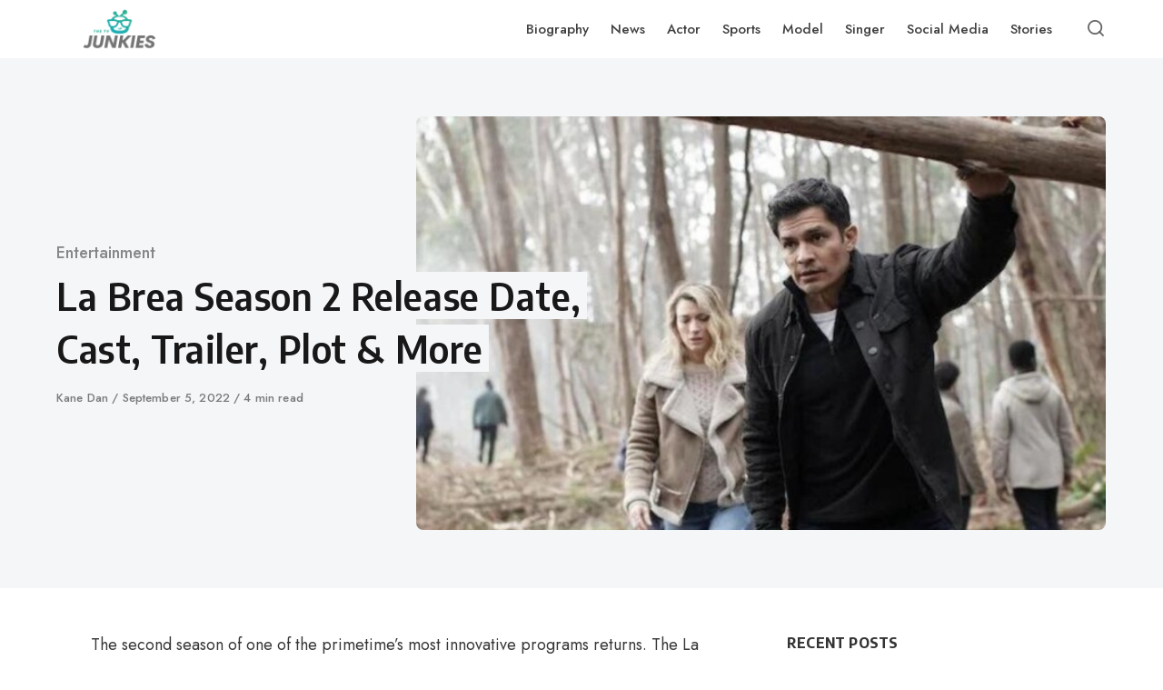

--- FILE ---
content_type: text/html; charset=UTF-8
request_url: https://www.thetvjunkies.com/la-brea-season-2-release-date/
body_size: 23106
content:
<!DOCTYPE html>
<html lang="en-US" prefix="og: https://ogp.me/ns#" class="no-js">
<head><meta charset="UTF-8"><script>if(navigator.userAgent.match(/MSIE|Internet Explorer/i)||navigator.userAgent.match(/Trident\/7\..*?rv:11/i)){var href=document.location.href;if(!href.match(/[?&]nowprocket/)){if(href.indexOf("?")==-1){if(href.indexOf("#")==-1){document.location.href=href+"?nowprocket=1"}else{document.location.href=href.replace("#","?nowprocket=1#")}}else{if(href.indexOf("#")==-1){document.location.href=href+"&nowprocket=1"}else{document.location.href=href.replace("#","&nowprocket=1#")}}}}</script><script>(()=>{class RocketLazyLoadScripts{constructor(){this.v="2.0.3",this.userEvents=["keydown","keyup","mousedown","mouseup","mousemove","mouseover","mouseenter","mouseout","mouseleave","touchmove","touchstart","touchend","touchcancel","wheel","click","dblclick","input","visibilitychange"],this.attributeEvents=["onblur","onclick","oncontextmenu","ondblclick","onfocus","onmousedown","onmouseenter","onmouseleave","onmousemove","onmouseout","onmouseover","onmouseup","onmousewheel","onscroll","onsubmit"]}async t(){this.i(),this.o(),/iP(ad|hone)/.test(navigator.userAgent)&&this.h(),this.u(),this.l(this),this.m(),this.k(this),this.p(this),this._(),await Promise.all([this.R(),this.L()]),this.lastBreath=Date.now(),this.S(this),this.P(),this.D(),this.O(),this.M(),await this.C(this.delayedScripts.normal),await this.C(this.delayedScripts.defer),await this.C(this.delayedScripts.async),this.F("domReady"),await this.T(),await this.j(),await this.I(),this.F("windowLoad"),await this.A(),window.dispatchEvent(new Event("rocket-allScriptsLoaded")),this.everythingLoaded=!0,this.lastTouchEnd&&await new Promise((t=>setTimeout(t,500-Date.now()+this.lastTouchEnd))),this.H(),this.F("all"),this.U(),this.W()}i(){this.CSPIssue=sessionStorage.getItem("rocketCSPIssue"),document.addEventListener("securitypolicyviolation",(t=>{this.CSPIssue||"script-src-elem"!==t.violatedDirective||"data"!==t.blockedURI||(this.CSPIssue=!0,sessionStorage.setItem("rocketCSPIssue",!0))}),{isRocket:!0})}o(){window.addEventListener("pageshow",(t=>{this.persisted=t.persisted,this.realWindowLoadedFired=!0}),{isRocket:!0}),window.addEventListener("pagehide",(()=>{this.onFirstUserAction=null}),{isRocket:!0})}h(){let t;function e(e){t=e}window.addEventListener("touchstart",e,{isRocket:!0}),window.addEventListener("touchend",(function i(o){Math.abs(o.changedTouches[0].pageX-t.changedTouches[0].pageX)<10&&Math.abs(o.changedTouches[0].pageY-t.changedTouches[0].pageY)<10&&o.timeStamp-t.timeStamp<200&&(o.target.dispatchEvent(new PointerEvent("click",{target:o.target,bubbles:!0,cancelable:!0,detail:1})),event.preventDefault(),window.removeEventListener("touchstart",e,{isRocket:!0}),window.removeEventListener("touchend",i,{isRocket:!0}))}),{isRocket:!0})}q(t){this.userActionTriggered||("mousemove"!==t.type||this.firstMousemoveIgnored?"keyup"===t.type||"mouseover"===t.type||"mouseout"===t.type||(this.userActionTriggered=!0,this.onFirstUserAction&&this.onFirstUserAction()):this.firstMousemoveIgnored=!0),"click"===t.type&&t.preventDefault(),this.savedUserEvents.length>0&&(t.stopPropagation(),t.stopImmediatePropagation()),"touchstart"===this.lastEvent&&"touchend"===t.type&&(this.lastTouchEnd=Date.now()),"click"===t.type&&(this.lastTouchEnd=0),this.lastEvent=t.type,this.savedUserEvents.push(t)}u(){this.savedUserEvents=[],this.userEventHandler=this.q.bind(this),this.userEvents.forEach((t=>window.addEventListener(t,this.userEventHandler,{passive:!1,isRocket:!0})))}U(){this.userEvents.forEach((t=>window.removeEventListener(t,this.userEventHandler,{passive:!1,isRocket:!0}))),this.savedUserEvents.forEach((t=>{t.target.dispatchEvent(new window[t.constructor.name](t.type,t))}))}m(){this.eventsMutationObserver=new MutationObserver((t=>{const e="return false";for(const i of t){if("attributes"===i.type){const t=i.target.getAttribute(i.attributeName);t&&t!==e&&(i.target.setAttribute("data-rocket-"+i.attributeName,t),i.target["rocket"+i.attributeName]=new Function("event",t),i.target.setAttribute(i.attributeName,e))}"childList"===i.type&&i.addedNodes.forEach((t=>{if(t.nodeType===Node.ELEMENT_NODE)for(const i of t.attributes)this.attributeEvents.includes(i.name)&&i.value&&""!==i.value&&(t.setAttribute("data-rocket-"+i.name,i.value),t["rocket"+i.name]=new Function("event",i.value),t.setAttribute(i.name,e))}))}})),this.eventsMutationObserver.observe(document,{subtree:!0,childList:!0,attributeFilter:this.attributeEvents})}H(){this.eventsMutationObserver.disconnect(),this.attributeEvents.forEach((t=>{document.querySelectorAll("[data-rocket-"+t+"]").forEach((e=>{e.setAttribute(t,e.getAttribute("data-rocket-"+t)),e.removeAttribute("data-rocket-"+t)}))}))}k(t){Object.defineProperty(HTMLElement.prototype,"onclick",{get(){return this.rocketonclick||null},set(e){this.rocketonclick=e,this.setAttribute(t.everythingLoaded?"onclick":"data-rocket-onclick","this.rocketonclick(event)")}})}S(t){function e(e,i){let o=e[i];e[i]=null,Object.defineProperty(e,i,{get:()=>o,set(s){t.everythingLoaded?o=s:e["rocket"+i]=o=s}})}e(document,"onreadystatechange"),e(window,"onload"),e(window,"onpageshow");try{Object.defineProperty(document,"readyState",{get:()=>t.rocketReadyState,set(e){t.rocketReadyState=e},configurable:!0}),document.readyState="loading"}catch(t){console.log("WPRocket DJE readyState conflict, bypassing")}}l(t){this.originalAddEventListener=EventTarget.prototype.addEventListener,this.originalRemoveEventListener=EventTarget.prototype.removeEventListener,this.savedEventListeners=[],EventTarget.prototype.addEventListener=function(e,i,o){o&&o.isRocket||!t.B(e,this)&&!t.userEvents.includes(e)||t.B(e,this)&&!t.userActionTriggered||e.startsWith("rocket-")||t.everythingLoaded?t.originalAddEventListener.call(this,e,i,o):t.savedEventListeners.push({target:this,remove:!1,type:e,func:i,options:o})},EventTarget.prototype.removeEventListener=function(e,i,o){o&&o.isRocket||!t.B(e,this)&&!t.userEvents.includes(e)||t.B(e,this)&&!t.userActionTriggered||e.startsWith("rocket-")||t.everythingLoaded?t.originalRemoveEventListener.call(this,e,i,o):t.savedEventListeners.push({target:this,remove:!0,type:e,func:i,options:o})}}F(t){"all"===t&&(EventTarget.prototype.addEventListener=this.originalAddEventListener,EventTarget.prototype.removeEventListener=this.originalRemoveEventListener),this.savedEventListeners=this.savedEventListeners.filter((e=>{let i=e.type,o=e.target||window;return"domReady"===t&&"DOMContentLoaded"!==i&&"readystatechange"!==i||("windowLoad"===t&&"load"!==i&&"readystatechange"!==i&&"pageshow"!==i||(this.B(i,o)&&(i="rocket-"+i),e.remove?o.removeEventListener(i,e.func,e.options):o.addEventListener(i,e.func,e.options),!1))}))}p(t){let e;function i(e){return t.everythingLoaded?e:e.split(" ").map((t=>"load"===t||t.startsWith("load.")?"rocket-jquery-load":t)).join(" ")}function o(o){function s(e){const s=o.fn[e];o.fn[e]=o.fn.init.prototype[e]=function(){return this[0]===window&&t.userActionTriggered&&("string"==typeof arguments[0]||arguments[0]instanceof String?arguments[0]=i(arguments[0]):"object"==typeof arguments[0]&&Object.keys(arguments[0]).forEach((t=>{const e=arguments[0][t];delete arguments[0][t],arguments[0][i(t)]=e}))),s.apply(this,arguments),this}}if(o&&o.fn&&!t.allJQueries.includes(o)){const e={DOMContentLoaded:[],"rocket-DOMContentLoaded":[]};for(const t in e)document.addEventListener(t,(()=>{e[t].forEach((t=>t()))}),{isRocket:!0});o.fn.ready=o.fn.init.prototype.ready=function(i){function s(){parseInt(o.fn.jquery)>2?setTimeout((()=>i.bind(document)(o))):i.bind(document)(o)}return t.realDomReadyFired?!t.userActionTriggered||t.fauxDomReadyFired?s():e["rocket-DOMContentLoaded"].push(s):e.DOMContentLoaded.push(s),o([])},s("on"),s("one"),s("off"),t.allJQueries.push(o)}e=o}t.allJQueries=[],o(window.jQuery),Object.defineProperty(window,"jQuery",{get:()=>e,set(t){o(t)}})}P(){const t=new Map;document.write=document.writeln=function(e){const i=document.currentScript,o=document.createRange(),s=i.parentElement;let n=t.get(i);void 0===n&&(n=i.nextSibling,t.set(i,n));const c=document.createDocumentFragment();o.setStart(c,0),c.appendChild(o.createContextualFragment(e)),s.insertBefore(c,n)}}async R(){return new Promise((t=>{this.userActionTriggered?t():this.onFirstUserAction=t}))}async L(){return new Promise((t=>{document.addEventListener("DOMContentLoaded",(()=>{this.realDomReadyFired=!0,t()}),{isRocket:!0})}))}async I(){return this.realWindowLoadedFired?Promise.resolve():new Promise((t=>{window.addEventListener("load",t,{isRocket:!0})}))}M(){this.pendingScripts=[];this.scriptsMutationObserver=new MutationObserver((t=>{for(const e of t)e.addedNodes.forEach((t=>{"SCRIPT"!==t.tagName||t.noModule||t.isWPRocket||this.pendingScripts.push({script:t,promise:new Promise((e=>{const i=()=>{const i=this.pendingScripts.findIndex((e=>e.script===t));i>=0&&this.pendingScripts.splice(i,1),e()};t.addEventListener("load",i,{isRocket:!0}),t.addEventListener("error",i,{isRocket:!0}),setTimeout(i,1e3)}))})}))})),this.scriptsMutationObserver.observe(document,{childList:!0,subtree:!0})}async j(){await this.J(),this.pendingScripts.length?(await this.pendingScripts[0].promise,await this.j()):this.scriptsMutationObserver.disconnect()}D(){this.delayedScripts={normal:[],async:[],defer:[]},document.querySelectorAll("script[type$=rocketlazyloadscript]").forEach((t=>{t.hasAttribute("data-rocket-src")?t.hasAttribute("async")&&!1!==t.async?this.delayedScripts.async.push(t):t.hasAttribute("defer")&&!1!==t.defer||"module"===t.getAttribute("data-rocket-type")?this.delayedScripts.defer.push(t):this.delayedScripts.normal.push(t):this.delayedScripts.normal.push(t)}))}async _(){await this.L();let t=[];document.querySelectorAll("script[type$=rocketlazyloadscript][data-rocket-src]").forEach((e=>{let i=e.getAttribute("data-rocket-src");if(i&&!i.startsWith("data:")){i.startsWith("//")&&(i=location.protocol+i);try{const o=new URL(i).origin;o!==location.origin&&t.push({src:o,crossOrigin:e.crossOrigin||"module"===e.getAttribute("data-rocket-type")})}catch(t){}}})),t=[...new Map(t.map((t=>[JSON.stringify(t),t]))).values()],this.N(t,"preconnect")}async $(t){if(await this.G(),!0!==t.noModule||!("noModule"in HTMLScriptElement.prototype))return new Promise((e=>{let i;function o(){(i||t).setAttribute("data-rocket-status","executed"),e()}try{if(navigator.userAgent.includes("Firefox/")||""===navigator.vendor||this.CSPIssue)i=document.createElement("script"),[...t.attributes].forEach((t=>{let e=t.nodeName;"type"!==e&&("data-rocket-type"===e&&(e="type"),"data-rocket-src"===e&&(e="src"),i.setAttribute(e,t.nodeValue))})),t.text&&(i.text=t.text),t.nonce&&(i.nonce=t.nonce),i.hasAttribute("src")?(i.addEventListener("load",o,{isRocket:!0}),i.addEventListener("error",(()=>{i.setAttribute("data-rocket-status","failed-network"),e()}),{isRocket:!0}),setTimeout((()=>{i.isConnected||e()}),1)):(i.text=t.text,o()),i.isWPRocket=!0,t.parentNode.replaceChild(i,t);else{const i=t.getAttribute("data-rocket-type"),s=t.getAttribute("data-rocket-src");i?(t.type=i,t.removeAttribute("data-rocket-type")):t.removeAttribute("type"),t.addEventListener("load",o,{isRocket:!0}),t.addEventListener("error",(i=>{this.CSPIssue&&i.target.src.startsWith("data:")?(console.log("WPRocket: CSP fallback activated"),t.removeAttribute("src"),this.$(t).then(e)):(t.setAttribute("data-rocket-status","failed-network"),e())}),{isRocket:!0}),s?(t.fetchPriority="high",t.removeAttribute("data-rocket-src"),t.src=s):t.src="data:text/javascript;base64,"+window.btoa(unescape(encodeURIComponent(t.text)))}}catch(i){t.setAttribute("data-rocket-status","failed-transform"),e()}}));t.setAttribute("data-rocket-status","skipped")}async C(t){const e=t.shift();return e?(e.isConnected&&await this.$(e),this.C(t)):Promise.resolve()}O(){this.N([...this.delayedScripts.normal,...this.delayedScripts.defer,...this.delayedScripts.async],"preload")}N(t,e){this.trash=this.trash||[];let i=!0;var o=document.createDocumentFragment();t.forEach((t=>{const s=t.getAttribute&&t.getAttribute("data-rocket-src")||t.src;if(s&&!s.startsWith("data:")){const n=document.createElement("link");n.href=s,n.rel=e,"preconnect"!==e&&(n.as="script",n.fetchPriority=i?"high":"low"),t.getAttribute&&"module"===t.getAttribute("data-rocket-type")&&(n.crossOrigin=!0),t.crossOrigin&&(n.crossOrigin=t.crossOrigin),t.integrity&&(n.integrity=t.integrity),t.nonce&&(n.nonce=t.nonce),o.appendChild(n),this.trash.push(n),i=!1}})),document.head.appendChild(o)}W(){this.trash.forEach((t=>t.remove()))}async T(){try{document.readyState="interactive"}catch(t){}this.fauxDomReadyFired=!0;try{await this.G(),document.dispatchEvent(new Event("rocket-readystatechange")),await this.G(),document.rocketonreadystatechange&&document.rocketonreadystatechange(),await this.G(),document.dispatchEvent(new Event("rocket-DOMContentLoaded")),await this.G(),window.dispatchEvent(new Event("rocket-DOMContentLoaded"))}catch(t){console.error(t)}}async A(){try{document.readyState="complete"}catch(t){}try{await this.G(),document.dispatchEvent(new Event("rocket-readystatechange")),await this.G(),document.rocketonreadystatechange&&document.rocketonreadystatechange(),await this.G(),window.dispatchEvent(new Event("rocket-load")),await this.G(),window.rocketonload&&window.rocketonload(),await this.G(),this.allJQueries.forEach((t=>t(window).trigger("rocket-jquery-load"))),await this.G();const t=new Event("rocket-pageshow");t.persisted=this.persisted,window.dispatchEvent(t),await this.G(),window.rocketonpageshow&&window.rocketonpageshow({persisted:this.persisted})}catch(t){console.error(t)}}async G(){Date.now()-this.lastBreath>45&&(await this.J(),this.lastBreath=Date.now())}async J(){return document.hidden?new Promise((t=>setTimeout(t))):new Promise((t=>requestAnimationFrame(t)))}B(t,e){return e===document&&"readystatechange"===t||(e===document&&"DOMContentLoaded"===t||(e===window&&"DOMContentLoaded"===t||(e===window&&"load"===t||e===window&&"pageshow"===t)))}static run(){(new RocketLazyLoadScripts).t()}}RocketLazyLoadScripts.run()})();</script>

<meta name="viewport" content="width=device-width, initial-scale=1.0">
<script type="rocketlazyloadscript">document.documentElement.className = document.documentElement.className.replace(/\bno-js\b/,'js');</script>

<!-- Search Engine Optimization by Rank Math - https://rankmath.com/ -->
<title>La Brea Season 2 Release Date, Cast, Trailer, Plot &amp; More￼</title>
<meta name="description" content="The second season of one of the primetime&#039;s most innovative programs returns. The La Brea Season 2 recounts the narrative of the Harris family and other"/>
<meta name="robots" content="follow, index, max-snippet:-1, max-video-preview:-1, max-image-preview:large"/>
<link rel="canonical" href="https://www.thetvjunkies.com/la-brea-season-2-release-date/" />
<meta property="og:locale" content="en_US" />
<meta property="og:type" content="article" />
<meta property="og:title" content="La Brea Season 2 Release Date, Cast, Trailer, Plot &amp; More￼" />
<meta property="og:description" content="The second season of one of the primetime&#039;s most innovative programs returns. The La Brea Season 2 recounts the narrative of the Harris family and other" />
<meta property="og:url" content="https://www.thetvjunkies.com/la-brea-season-2-release-date/" />
<meta property="og:site_name" content="The Tv Junkies" />
<meta property="article:publisher" content="https://www.facebook.com/celebcrystal" />
<meta property="article:section" content="Entertainment" />
<meta property="og:image" content="https://www.thetvjunkies.com/wp-content/uploads/2022/09/La-Brea-Season-2-scaled.jpg" />
<meta property="og:image:secure_url" content="https://www.thetvjunkies.com/wp-content/uploads/2022/09/La-Brea-Season-2-scaled.jpg" />
<meta property="og:image:width" content="675" />
<meta property="og:image:height" content="488" />
<meta property="og:image:alt" content="La Brea Season 2" />
<meta property="og:image:type" content="image/jpeg" />
<meta property="article:published_time" content="2022-09-05T22:59:00+05:30" />
<meta name="twitter:card" content="summary_large_image" />
<meta name="twitter:title" content="La Brea Season 2 Release Date, Cast, Trailer, Plot &amp; More￼" />
<meta name="twitter:description" content="The second season of one of the primetime&#039;s most innovative programs returns. The La Brea Season 2 recounts the narrative of the Harris family and other" />
<meta name="twitter:site" content="@darlene" />
<meta name="twitter:creator" content="@darlene" />
<meta name="twitter:image" content="https://www.thetvjunkies.com/wp-content/uploads/2022/09/La-Brea-Season-2-scaled.jpg" />
<meta name="twitter:label1" content="Written by" />
<meta name="twitter:data1" content="Kane Dan" />
<meta name="twitter:label2" content="Time to read" />
<meta name="twitter:data2" content="4 minutes" />
<script type="application/ld+json" class="rank-math-schema">{"@context":"https://schema.org","@graph":[{"@type":["Person","Organization"],"@id":"https://www.thetvjunkies.com/#person","name":"Darlene Monzo","sameAs":["https://www.facebook.com/celebcrystal","https://twitter.com/darlene"],"logo":{"@type":"ImageObject","@id":"https://www.thetvjunkies.com/#logo","url":"https://www.thetvjunkies.com/wp-content/uploads/2023/05/cropped-thetvjunkies.com-logo-150x150.png","contentUrl":"https://www.thetvjunkies.com/wp-content/uploads/2023/05/cropped-thetvjunkies.com-logo-150x150.png","caption":"Darlene Monzo","inLanguage":"en-US"},"image":{"@type":"ImageObject","@id":"https://www.thetvjunkies.com/#logo","url":"https://www.thetvjunkies.com/wp-content/uploads/2023/05/cropped-thetvjunkies.com-logo-150x150.png","contentUrl":"https://www.thetvjunkies.com/wp-content/uploads/2023/05/cropped-thetvjunkies.com-logo-150x150.png","caption":"Darlene Monzo","inLanguage":"en-US"}},{"@type":"WebSite","@id":"https://www.thetvjunkies.com/#website","url":"https://www.thetvjunkies.com","name":"Darlene Monzo","publisher":{"@id":"https://www.thetvjunkies.com/#person"},"inLanguage":"en-US"},{"@type":"ImageObject","@id":"https://www.thetvjunkies.com/wp-content/uploads/2022/09/La-Brea-Season-2-scaled.jpg","url":"https://www.thetvjunkies.com/wp-content/uploads/2022/09/La-Brea-Season-2-scaled.jpg","width":"675","height":"488","caption":"La Brea Season 2","inLanguage":"en-US"},{"@type":"WebPage","@id":"https://www.thetvjunkies.com/la-brea-season-2-release-date/#webpage","url":"https://www.thetvjunkies.com/la-brea-season-2-release-date/","name":"La Brea Season 2 Release Date, Cast, Trailer, Plot &amp; More\ufffc","datePublished":"2022-09-05T22:59:00+05:30","dateModified":"2022-09-05T22:59:00+05:30","isPartOf":{"@id":"https://www.thetvjunkies.com/#website"},"primaryImageOfPage":{"@id":"https://www.thetvjunkies.com/wp-content/uploads/2022/09/La-Brea-Season-2-scaled.jpg"},"inLanguage":"en-US"},{"@type":"Person","@id":"https://www.thetvjunkies.com/author/kane/","name":"Kane Dan","url":"https://www.thetvjunkies.com/author/kane/","image":{"@type":"ImageObject","@id":"https://secure.gravatar.com/avatar/446145fbe1041313cad20c6e47c9c9b934270cd5a645fe51cf5f3a6356cd41c4?s=96&amp;d=mm&amp;r=g","url":"https://secure.gravatar.com/avatar/446145fbe1041313cad20c6e47c9c9b934270cd5a645fe51cf5f3a6356cd41c4?s=96&amp;d=mm&amp;r=g","caption":"Kane Dan","inLanguage":"en-US"}},{"@type":"BlogPosting","headline":"La Brea Season 2 Release Date, Cast, Trailer, Plot &amp; More\ufffc","keywords":"La Brea Season 2","datePublished":"2022-09-05T22:59:00+05:30","dateModified":"2022-09-05T22:59:00+05:30","articleSection":"Entertainment","author":{"@id":"https://www.thetvjunkies.com/author/kane/","name":"Kane Dan"},"publisher":{"@id":"https://www.thetvjunkies.com/#person"},"description":"The second season of one of the primetime&#039;s most innovative programs returns. The La Brea Season 2 recounts the narrative of the Harris family and other","name":"La Brea Season 2 Release Date, Cast, Trailer, Plot &amp; More\ufffc","@id":"https://www.thetvjunkies.com/la-brea-season-2-release-date/#richSnippet","isPartOf":{"@id":"https://www.thetvjunkies.com/la-brea-season-2-release-date/#webpage"},"image":{"@id":"https://www.thetvjunkies.com/wp-content/uploads/2022/09/La-Brea-Season-2-scaled.jpg"},"inLanguage":"en-US","mainEntityOfPage":{"@id":"https://www.thetvjunkies.com/la-brea-season-2-release-date/#webpage"}}]}</script>
<!-- /Rank Math WordPress SEO plugin -->

<link rel='dns-prefetch' href='//cdn.ampproject.org' />
<link rel='dns-prefetch' href='//js.makestories.io' />
<link rel='dns-prefetch' href='//fonts.googleapis.com' />
<link href='https://fonts.gstatic.com' crossorigin rel='preconnect' />
<link rel="alternate" type="application/rss+xml" title="The Tv Junkies &raquo; Feed" href="https://www.thetvjunkies.com/feed/" />
<link rel="alternate" title="oEmbed (JSON)" type="application/json+oembed" href="https://www.thetvjunkies.com/wp-json/oembed/1.0/embed?url=https%3A%2F%2Fwww.thetvjunkies.com%2Fla-brea-season-2-release-date%2F" />
<link rel="alternate" title="oEmbed (XML)" type="text/xml+oembed" href="https://www.thetvjunkies.com/wp-json/oembed/1.0/embed?url=https%3A%2F%2Fwww.thetvjunkies.com%2Fla-brea-season-2-release-date%2F&#038;format=xml" />
<link rel='preload' as='style' href='https://fonts.googleapis.com/css?family=Encode+Sans+Semi+Condensed:600,700%7CJost:400,400i,500,500i,600,600i' />
<style id='wp-img-auto-sizes-contain-inline-css' type='text/css'>
img:is([sizes=auto i],[sizes^="auto," i]){contain-intrinsic-size:3000px 1500px}
/*# sourceURL=wp-img-auto-sizes-contain-inline-css */
</style>
<style id='classic-theme-styles-inline-css' type='text/css'>
/*! This file is auto-generated */
.wp-block-button__link{color:#fff;background-color:#32373c;border-radius:9999px;box-shadow:none;text-decoration:none;padding:calc(.667em + 2px) calc(1.333em + 2px);font-size:1.125em}.wp-block-file__button{background:#32373c;color:#fff;text-decoration:none}
/*# sourceURL=/wp-includes/css/classic-themes.min.css */
</style>
<link rel='stylesheet' id='cookie-notice-front-css' href='https://www.thetvjunkies.com/wp-content/plugins/cookie-notice/css/front.min.css?ver=2.5.11' media='all' />
<link data-minify="1" rel='stylesheet' id='style-main-css' href='https://www.thetvjunkies.com/wp-content/cache/min/1/wp-content/plugins/makestories-helper/assets/css/ms-style.css?ver=1762249700' media='all' />
<link data-minify="1" rel='stylesheet' id='slick-theme-css-css' href='https://www.thetvjunkies.com/wp-content/cache/min/1/wp-content/plugins/makestories-helper/vendor/slick/slick-theme.css?ver=1762249700' media='all' />
<link data-minify="1" rel='stylesheet' id='slick-css-css' href='https://www.thetvjunkies.com/wp-content/cache/min/1/wp-content/plugins/makestories-helper/vendor/slick/slick.css?ver=1762249700' media='all' />
<link data-minify="1" rel='stylesheet' id='amp-story-player-css' href='https://www.thetvjunkies.com/wp-content/cache/min/1/amp-story-player-v0.css?ver=1762249700' media='all' />
<link data-minify="1" rel='stylesheet' id='c4wp-public-css' href='https://www.thetvjunkies.com/wp-content/cache/min/1/wp-content/plugins/wp-captcha/assets/css/c4wp-public.css?ver=1762249700' media='all' />
<link rel='stylesheet' id='ez-toc-css' href='https://www.thetvjunkies.com/wp-content/plugins/easy-table-of-contents/assets/css/screen.min.css?ver=2.0.80' media='all' />
<style id='ez-toc-inline-css' type='text/css'>
div#ez-toc-container .ez-toc-title {font-size: 120%;}div#ez-toc-container .ez-toc-title {font-weight: 500;}div#ez-toc-container ul li , div#ez-toc-container ul li a {font-size: 95%;}div#ez-toc-container ul li , div#ez-toc-container ul li a {font-weight: 500;}div#ez-toc-container nav ul ul li {font-size: 90%;}.ez-toc-box-title {font-weight: bold; margin-bottom: 10px; text-align: center; text-transform: uppercase; letter-spacing: 1px; color: #666; padding-bottom: 5px;position:absolute;top:-4%;left:5%;background-color: inherit;transition: top 0.3s ease;}.ez-toc-box-title.toc-closed {top:-25%;}
/*# sourceURL=ez-toc-inline-css */
</style>
<link rel='stylesheet' id='asona-gfonts-css' href='https://fonts.googleapis.com/css?family=Encode+Sans+Semi+Condensed:600,700%7CJost:400,400i,500,500i,600,600i' media='all' />
<link data-minify="1" rel='stylesheet' id='asona-style-css' href='https://www.thetvjunkies.com/wp-content/cache/min/1/wp-content/themes/asona/style.css?ver=1762249700' media='all' />
<script type="rocketlazyloadscript" id="cookie-notice-front-js-before">
/* <![CDATA[ */
var cnArgs = {"ajaxUrl":"https:\/\/www.thetvjunkies.com\/wp-admin\/admin-ajax.php","nonce":"4c0415fbac","hideEffect":"fade","position":"bottom","onScroll":false,"onScrollOffset":100,"onClick":false,"cookieName":"cookie_notice_accepted","cookieTime":2592000,"cookieTimeRejected":2592000,"globalCookie":false,"redirection":false,"cache":true,"revokeCookies":false,"revokeCookiesOpt":"automatic"};

//# sourceURL=cookie-notice-front-js-before
/* ]]> */
</script>
<script type="rocketlazyloadscript" defer data-rocket-src="https://www.thetvjunkies.com/wp-content/plugins/cookie-notice/js/front.min.js?ver=2.5.11" id="cookie-notice-front-js"></script>
<script type="rocketlazyloadscript" data-rocket-src="https://www.thetvjunkies.com/wp-includes/js/jquery/jquery.min.js?ver=3.7.1" id="jquery-core-js"></script>
<script type="rocketlazyloadscript" data-rocket-src="https://www.thetvjunkies.com/wp-includes/js/jquery/jquery-migrate.min.js?ver=3.4.1" id="jquery-migrate-js" data-rocket-defer defer></script>
<script type="rocketlazyloadscript" data-minify="1" defer data-rocket-src="https://www.thetvjunkies.com/wp-content/cache/min/1/amp-story-player-v0.js?ver=1762249700" id="amp-story-player-js"></script>
<script type="rocketlazyloadscript" data-minify="1" defer data-rocket-src="https://www.thetvjunkies.com/wp-content/cache/min/1/wp-content/plugins/stop-user-enumeration/frontend/js/frontend.js?ver=1762249700" id="stop-user-enumeration-js" defer="defer" data-wp-strategy="defer"></script>
<script type="rocketlazyloadscript" data-minify="1" defer data-rocket-src="https://www.thetvjunkies.com/wp-content/cache/min/1/wp-content/plugins/wp-captcha/assets/js/c4wp-public.js?ver=1762249700" id="c4wp-public-js"></script>
<link rel="https://api.w.org/" href="https://www.thetvjunkies.com/wp-json/" /><link rel="alternate" title="JSON" type="application/json" href="https://www.thetvjunkies.com/wp-json/wp/v2/posts/39856" /><link rel="EditURI" type="application/rsd+xml" title="RSD" href="https://www.thetvjunkies.com/xmlrpc.php?rsd" />
<meta name="generator" content="WordPress 6.9" />
<link rel='shortlink' href='https://www.thetvjunkies.com/?p=39856' />
<meta name="publication-media-verification"content="446bec61b79f40a1ab5ed7845413b379"><!-- Google tag (gtag.js) -->
<script type="rocketlazyloadscript" async data-rocket-src="https://www.googletagmanager.com/gtag/js?id=G-KPN363ZM3B"></script>
<script type="rocketlazyloadscript">
  window.dataLayer = window.dataLayer || [];
  function gtag(){dataLayer.push(arguments);}
  gtag('js', new Date());

  gtag('config', 'G-KPN363ZM3B');
</script><link rel='preload' href='https://www.thetvjunkies.com/wp-content/themes/asona/assets/font-icons/fontello/font/asona.woff2' as='font' type='font/woff2' crossorigin='anonymous' />
<meta name='theme-color' content='#ffffff'>
<style type="text/css" id="asona-custom-colors">
    a:hover,
    .menu li:hover > a,
    .entry-content p:not(.wp-block-tag-cloud) > a,
    .entry-content li > a,
    .entry-content li p > a,
    .entry-content dt > a,
    .entry-content dd > a,
    .entry-content p em > a,
    .entry-content li em > a,
    .entry-content p strong > a,
    .entry-content li strong > a,
    .entry-content table a:not(.button),
    .button:hover,
    .wp-block-pullquote blockquote,
    .wp-block-button a:not(.has-background):hover,
    .wp-block-file__button:hover,
    [type="button"]:hover,
    [type="reset"]:hover,
    [type="submit"]:hover,
    .wp-block-button.is-style-outline a,
    input[type=checkbox]:checked::before,
    .cancel-comment-reply a,
    .comment-respond .must-log-in a:hover,
    .comment-respond .logged-in-as a:hover,
    .posts-block .post-inner:hover .post-title,
    .posts-block .post-content .post-title-link:hover .post-title,
    .posts-block .post-content:hover .post-title-link:hover .post-title,
    .main-navigation .menu li:hover > a,
    .stars label:hover,
    .stars label:hover ~ label,
    .stars input:checked ~ label:hover,
    .widget_calendar thead a,
    .widget_calendar tbody a,
    .has-accent-color {
        color: #dd3333;
    }

    .button,
    .wp-block-button a,
    .wp-block-file__button,
    [type="button"],
    [type="reset"],
    [type="submit"],
    .wp-block-button.is-style-outline a:hover,
    input[type=radio]:checked::before,
    .paging-navigation .page-numbers .page-numbers.current,
    .has-accent-background-color,
    .section-featured {
        background-color: #dd3333;
    }

    .button,
    .wp-block-button a,
    .wp-block-file__button,
    [type="button"],
    [type="reset"],
    [type="submit"],
    .button:focus,
    .wp-block-button a:focus,
    .wp-block-file__button:focus,
    [type="button"]:focus,
    [type="reset"]:focus,
    [type="submit"]:focus,
    .paging-navigation .page-numbers .page-numbers.current,
    .message-notice,
    .message-info,
    .message-error,
    .widget-area .button {
        border-color: #dd3333;
    }
    </style>
<link rel="icon" href="https://www.thetvjunkies.com/wp-content/uploads/2023/05/thetvjunkies.com-favicon-150x150.png" sizes="32x32" />
<link rel="icon" href="https://www.thetvjunkies.com/wp-content/uploads/2023/05/thetvjunkies.com-favicon-300x300.png" sizes="192x192" />
<link rel="apple-touch-icon" href="https://www.thetvjunkies.com/wp-content/uploads/2023/05/thetvjunkies.com-favicon-300x300.png" />
<meta name="msapplication-TileImage" content="https://www.thetvjunkies.com/wp-content/uploads/2023/05/thetvjunkies.com-favicon-300x300.png" />
		<style type="text/css" id="wp-custom-css">
			.logo {
	padding: 10px;
/*	height: 120%; */
}


@media screen and (min-width: 980px){
	.sidebar{
		min-width: 400px;
	}
}

/* Mediavine CSS Adjustment */
@media only screen and (max-width: 425px) {
    iframe[src*="youtube"] { 
        max-width: 100% !important;
    }
    .flex-grow {
    flex-shrink: 1 !important;
    }
    td {
        word-break:break-word;
    }
}
@media only screen and (max-width: 359px) {
    .instagram-media  { 
        max-width: 100% !important;
        min-width: unset !important;
    }
    .single-post .entry-content {
        padding-left: 10px !important;
        padding-right: 10px !important;
    }
    .single-post .entry-content > *:not(#ez-toc-container) {
        padding-left: 0px !important;
        padding-right: 0px !important;
    }
    li .mv-ad-box {
        margin-left: -17px !important;
    }
} 

.ez-toc-list li:before {
	display: none;
}		</style>
		<style id='wp-block-heading-inline-css' type='text/css'>
h1:where(.wp-block-heading).has-background,h2:where(.wp-block-heading).has-background,h3:where(.wp-block-heading).has-background,h4:where(.wp-block-heading).has-background,h5:where(.wp-block-heading).has-background,h6:where(.wp-block-heading).has-background{padding:1.25em 2.375em}h1.has-text-align-left[style*=writing-mode]:where([style*=vertical-lr]),h1.has-text-align-right[style*=writing-mode]:where([style*=vertical-rl]),h2.has-text-align-left[style*=writing-mode]:where([style*=vertical-lr]),h2.has-text-align-right[style*=writing-mode]:where([style*=vertical-rl]),h3.has-text-align-left[style*=writing-mode]:where([style*=vertical-lr]),h3.has-text-align-right[style*=writing-mode]:where([style*=vertical-rl]),h4.has-text-align-left[style*=writing-mode]:where([style*=vertical-lr]),h4.has-text-align-right[style*=writing-mode]:where([style*=vertical-rl]),h5.has-text-align-left[style*=writing-mode]:where([style*=vertical-lr]),h5.has-text-align-right[style*=writing-mode]:where([style*=vertical-rl]),h6.has-text-align-left[style*=writing-mode]:where([style*=vertical-lr]),h6.has-text-align-right[style*=writing-mode]:where([style*=vertical-rl]){rotate:180deg}
/*# sourceURL=https://www.thetvjunkies.com/wp-includes/blocks/heading/style.min.css */
</style>
<style id='wp-block-image-inline-css' type='text/css'>
.wp-block-image>a,.wp-block-image>figure>a{display:inline-block}.wp-block-image img{box-sizing:border-box;height:auto;max-width:100%;vertical-align:bottom}@media not (prefers-reduced-motion){.wp-block-image img.hide{visibility:hidden}.wp-block-image img.show{animation:show-content-image .4s}}.wp-block-image[style*=border-radius] img,.wp-block-image[style*=border-radius]>a{border-radius:inherit}.wp-block-image.has-custom-border img{box-sizing:border-box}.wp-block-image.aligncenter{text-align:center}.wp-block-image.alignfull>a,.wp-block-image.alignwide>a{width:100%}.wp-block-image.alignfull img,.wp-block-image.alignwide img{height:auto;width:100%}.wp-block-image .aligncenter,.wp-block-image .alignleft,.wp-block-image .alignright,.wp-block-image.aligncenter,.wp-block-image.alignleft,.wp-block-image.alignright{display:table}.wp-block-image .aligncenter>figcaption,.wp-block-image .alignleft>figcaption,.wp-block-image .alignright>figcaption,.wp-block-image.aligncenter>figcaption,.wp-block-image.alignleft>figcaption,.wp-block-image.alignright>figcaption{caption-side:bottom;display:table-caption}.wp-block-image .alignleft{float:left;margin:.5em 1em .5em 0}.wp-block-image .alignright{float:right;margin:.5em 0 .5em 1em}.wp-block-image .aligncenter{margin-left:auto;margin-right:auto}.wp-block-image :where(figcaption){margin-bottom:1em;margin-top:.5em}.wp-block-image.is-style-circle-mask img{border-radius:9999px}@supports ((-webkit-mask-image:none) or (mask-image:none)) or (-webkit-mask-image:none){.wp-block-image.is-style-circle-mask img{border-radius:0;-webkit-mask-image:url('data:image/svg+xml;utf8,<svg viewBox="0 0 100 100" xmlns="http://www.w3.org/2000/svg"><circle cx="50" cy="50" r="50"/></svg>');mask-image:url('data:image/svg+xml;utf8,<svg viewBox="0 0 100 100" xmlns="http://www.w3.org/2000/svg"><circle cx="50" cy="50" r="50"/></svg>');mask-mode:alpha;-webkit-mask-position:center;mask-position:center;-webkit-mask-repeat:no-repeat;mask-repeat:no-repeat;-webkit-mask-size:contain;mask-size:contain}}:root :where(.wp-block-image.is-style-rounded img,.wp-block-image .is-style-rounded img){border-radius:9999px}.wp-block-image figure{margin:0}.wp-lightbox-container{display:flex;flex-direction:column;position:relative}.wp-lightbox-container img{cursor:zoom-in}.wp-lightbox-container img:hover+button{opacity:1}.wp-lightbox-container button{align-items:center;backdrop-filter:blur(16px) saturate(180%);background-color:#5a5a5a40;border:none;border-radius:4px;cursor:zoom-in;display:flex;height:20px;justify-content:center;opacity:0;padding:0;position:absolute;right:16px;text-align:center;top:16px;width:20px;z-index:100}@media not (prefers-reduced-motion){.wp-lightbox-container button{transition:opacity .2s ease}}.wp-lightbox-container button:focus-visible{outline:3px auto #5a5a5a40;outline:3px auto -webkit-focus-ring-color;outline-offset:3px}.wp-lightbox-container button:hover{cursor:pointer;opacity:1}.wp-lightbox-container button:focus{opacity:1}.wp-lightbox-container button:focus,.wp-lightbox-container button:hover,.wp-lightbox-container button:not(:hover):not(:active):not(.has-background){background-color:#5a5a5a40;border:none}.wp-lightbox-overlay{box-sizing:border-box;cursor:zoom-out;height:100vh;left:0;overflow:hidden;position:fixed;top:0;visibility:hidden;width:100%;z-index:100000}.wp-lightbox-overlay .close-button{align-items:center;cursor:pointer;display:flex;justify-content:center;min-height:40px;min-width:40px;padding:0;position:absolute;right:calc(env(safe-area-inset-right) + 16px);top:calc(env(safe-area-inset-top) + 16px);z-index:5000000}.wp-lightbox-overlay .close-button:focus,.wp-lightbox-overlay .close-button:hover,.wp-lightbox-overlay .close-button:not(:hover):not(:active):not(.has-background){background:none;border:none}.wp-lightbox-overlay .lightbox-image-container{height:var(--wp--lightbox-container-height);left:50%;overflow:hidden;position:absolute;top:50%;transform:translate(-50%,-50%);transform-origin:top left;width:var(--wp--lightbox-container-width);z-index:9999999999}.wp-lightbox-overlay .wp-block-image{align-items:center;box-sizing:border-box;display:flex;height:100%;justify-content:center;margin:0;position:relative;transform-origin:0 0;width:100%;z-index:3000000}.wp-lightbox-overlay .wp-block-image img{height:var(--wp--lightbox-image-height);min-height:var(--wp--lightbox-image-height);min-width:var(--wp--lightbox-image-width);width:var(--wp--lightbox-image-width)}.wp-lightbox-overlay .wp-block-image figcaption{display:none}.wp-lightbox-overlay button{background:none;border:none}.wp-lightbox-overlay .scrim{background-color:#fff;height:100%;opacity:.9;position:absolute;width:100%;z-index:2000000}.wp-lightbox-overlay.active{visibility:visible}@media not (prefers-reduced-motion){.wp-lightbox-overlay.active{animation:turn-on-visibility .25s both}.wp-lightbox-overlay.active img{animation:turn-on-visibility .35s both}.wp-lightbox-overlay.show-closing-animation:not(.active){animation:turn-off-visibility .35s both}.wp-lightbox-overlay.show-closing-animation:not(.active) img{animation:turn-off-visibility .25s both}.wp-lightbox-overlay.zoom.active{animation:none;opacity:1;visibility:visible}.wp-lightbox-overlay.zoom.active .lightbox-image-container{animation:lightbox-zoom-in .4s}.wp-lightbox-overlay.zoom.active .lightbox-image-container img{animation:none}.wp-lightbox-overlay.zoom.active .scrim{animation:turn-on-visibility .4s forwards}.wp-lightbox-overlay.zoom.show-closing-animation:not(.active){animation:none}.wp-lightbox-overlay.zoom.show-closing-animation:not(.active) .lightbox-image-container{animation:lightbox-zoom-out .4s}.wp-lightbox-overlay.zoom.show-closing-animation:not(.active) .lightbox-image-container img{animation:none}.wp-lightbox-overlay.zoom.show-closing-animation:not(.active) .scrim{animation:turn-off-visibility .4s forwards}}@keyframes show-content-image{0%{visibility:hidden}99%{visibility:hidden}to{visibility:visible}}@keyframes turn-on-visibility{0%{opacity:0}to{opacity:1}}@keyframes turn-off-visibility{0%{opacity:1;visibility:visible}99%{opacity:0;visibility:visible}to{opacity:0;visibility:hidden}}@keyframes lightbox-zoom-in{0%{transform:translate(calc((-100vw + var(--wp--lightbox-scrollbar-width))/2 + var(--wp--lightbox-initial-left-position)),calc(-50vh + var(--wp--lightbox-initial-top-position))) scale(var(--wp--lightbox-scale))}to{transform:translate(-50%,-50%) scale(1)}}@keyframes lightbox-zoom-out{0%{transform:translate(-50%,-50%) scale(1);visibility:visible}99%{visibility:visible}to{transform:translate(calc((-100vw + var(--wp--lightbox-scrollbar-width))/2 + var(--wp--lightbox-initial-left-position)),calc(-50vh + var(--wp--lightbox-initial-top-position))) scale(var(--wp--lightbox-scale));visibility:hidden}}
/*# sourceURL=https://www.thetvjunkies.com/wp-includes/blocks/image/style.min.css */
</style>
<style id='wp-block-list-inline-css' type='text/css'>
ol,ul{box-sizing:border-box}:root :where(.wp-block-list.has-background){padding:1.25em 2.375em}
/*# sourceURL=https://www.thetvjunkies.com/wp-includes/blocks/list/style.min.css */
</style>
<style id='wp-block-embed-inline-css' type='text/css'>
.wp-block-embed.alignleft,.wp-block-embed.alignright,.wp-block[data-align=left]>[data-type="core/embed"],.wp-block[data-align=right]>[data-type="core/embed"]{max-width:360px;width:100%}.wp-block-embed.alignleft .wp-block-embed__wrapper,.wp-block-embed.alignright .wp-block-embed__wrapper,.wp-block[data-align=left]>[data-type="core/embed"] .wp-block-embed__wrapper,.wp-block[data-align=right]>[data-type="core/embed"] .wp-block-embed__wrapper{min-width:280px}.wp-block-cover .wp-block-embed{min-height:240px;min-width:320px}.wp-block-embed{overflow-wrap:break-word}.wp-block-embed :where(figcaption){margin-bottom:1em;margin-top:.5em}.wp-block-embed iframe{max-width:100%}.wp-block-embed__wrapper{position:relative}.wp-embed-responsive .wp-has-aspect-ratio .wp-block-embed__wrapper:before{content:"";display:block;padding-top:50%}.wp-embed-responsive .wp-has-aspect-ratio iframe{bottom:0;height:100%;left:0;position:absolute;right:0;top:0;width:100%}.wp-embed-responsive .wp-embed-aspect-21-9 .wp-block-embed__wrapper:before{padding-top:42.85%}.wp-embed-responsive .wp-embed-aspect-18-9 .wp-block-embed__wrapper:before{padding-top:50%}.wp-embed-responsive .wp-embed-aspect-16-9 .wp-block-embed__wrapper:before{padding-top:56.25%}.wp-embed-responsive .wp-embed-aspect-4-3 .wp-block-embed__wrapper:before{padding-top:75%}.wp-embed-responsive .wp-embed-aspect-1-1 .wp-block-embed__wrapper:before{padding-top:100%}.wp-embed-responsive .wp-embed-aspect-9-16 .wp-block-embed__wrapper:before{padding-top:177.77%}.wp-embed-responsive .wp-embed-aspect-1-2 .wp-block-embed__wrapper:before{padding-top:200%}
/*# sourceURL=https://www.thetvjunkies.com/wp-includes/blocks/embed/style.min.css */
</style>
<style id='wp-block-paragraph-inline-css' type='text/css'>
.is-small-text{font-size:.875em}.is-regular-text{font-size:1em}.is-large-text{font-size:2.25em}.is-larger-text{font-size:3em}.has-drop-cap:not(:focus):first-letter{float:left;font-size:8.4em;font-style:normal;font-weight:100;line-height:.68;margin:.05em .1em 0 0;text-transform:uppercase}body.rtl .has-drop-cap:not(:focus):first-letter{float:none;margin-left:.1em}p.has-drop-cap.has-background{overflow:hidden}:root :where(p.has-background){padding:1.25em 2.375em}:where(p.has-text-color:not(.has-link-color)) a{color:inherit}p.has-text-align-left[style*="writing-mode:vertical-lr"],p.has-text-align-right[style*="writing-mode:vertical-rl"]{rotate:180deg}
/*# sourceURL=https://www.thetvjunkies.com/wp-includes/blocks/paragraph/style.min.css */
</style>
<style id='global-styles-inline-css' type='text/css'>
:root{--wp--preset--aspect-ratio--square: 1;--wp--preset--aspect-ratio--4-3: 4/3;--wp--preset--aspect-ratio--3-4: 3/4;--wp--preset--aspect-ratio--3-2: 3/2;--wp--preset--aspect-ratio--2-3: 2/3;--wp--preset--aspect-ratio--16-9: 16/9;--wp--preset--aspect-ratio--9-16: 9/16;--wp--preset--color--black: #000000;--wp--preset--color--cyan-bluish-gray: #abb8c3;--wp--preset--color--white: #ffffff;--wp--preset--color--pale-pink: #f78da7;--wp--preset--color--vivid-red: #cf2e2e;--wp--preset--color--luminous-vivid-orange: #ff6900;--wp--preset--color--luminous-vivid-amber: #fcb900;--wp--preset--color--light-green-cyan: #7bdcb5;--wp--preset--color--vivid-green-cyan: #00d084;--wp--preset--color--pale-cyan-blue: #8ed1fc;--wp--preset--color--vivid-cyan-blue: #0693e3;--wp--preset--color--vivid-purple: #9b51e0;--wp--preset--color--accent: #dd3333;--wp--preset--gradient--vivid-cyan-blue-to-vivid-purple: linear-gradient(135deg,rgb(6,147,227) 0%,rgb(155,81,224) 100%);--wp--preset--gradient--light-green-cyan-to-vivid-green-cyan: linear-gradient(135deg,rgb(122,220,180) 0%,rgb(0,208,130) 100%);--wp--preset--gradient--luminous-vivid-amber-to-luminous-vivid-orange: linear-gradient(135deg,rgb(252,185,0) 0%,rgb(255,105,0) 100%);--wp--preset--gradient--luminous-vivid-orange-to-vivid-red: linear-gradient(135deg,rgb(255,105,0) 0%,rgb(207,46,46) 100%);--wp--preset--gradient--very-light-gray-to-cyan-bluish-gray: linear-gradient(135deg,rgb(238,238,238) 0%,rgb(169,184,195) 100%);--wp--preset--gradient--cool-to-warm-spectrum: linear-gradient(135deg,rgb(74,234,220) 0%,rgb(151,120,209) 20%,rgb(207,42,186) 40%,rgb(238,44,130) 60%,rgb(251,105,98) 80%,rgb(254,248,76) 100%);--wp--preset--gradient--blush-light-purple: linear-gradient(135deg,rgb(255,206,236) 0%,rgb(152,150,240) 100%);--wp--preset--gradient--blush-bordeaux: linear-gradient(135deg,rgb(254,205,165) 0%,rgb(254,45,45) 50%,rgb(107,0,62) 100%);--wp--preset--gradient--luminous-dusk: linear-gradient(135deg,rgb(255,203,112) 0%,rgb(199,81,192) 50%,rgb(65,88,208) 100%);--wp--preset--gradient--pale-ocean: linear-gradient(135deg,rgb(255,245,203) 0%,rgb(182,227,212) 50%,rgb(51,167,181) 100%);--wp--preset--gradient--electric-grass: linear-gradient(135deg,rgb(202,248,128) 0%,rgb(113,206,126) 100%);--wp--preset--gradient--midnight: linear-gradient(135deg,rgb(2,3,129) 0%,rgb(40,116,252) 100%);--wp--preset--font-size--small: 15px;--wp--preset--font-size--medium: 20px;--wp--preset--font-size--large: 24px;--wp--preset--font-size--x-large: 42px;--wp--preset--font-size--normal: 18px;--wp--preset--font-size--huge: 32px;--wp--preset--spacing--20: 0.44rem;--wp--preset--spacing--30: 0.67rem;--wp--preset--spacing--40: 1rem;--wp--preset--spacing--50: 1.5rem;--wp--preset--spacing--60: 2.25rem;--wp--preset--spacing--70: 3.38rem;--wp--preset--spacing--80: 5.06rem;--wp--preset--shadow--natural: 6px 6px 9px rgba(0, 0, 0, 0.2);--wp--preset--shadow--deep: 12px 12px 50px rgba(0, 0, 0, 0.4);--wp--preset--shadow--sharp: 6px 6px 0px rgba(0, 0, 0, 0.2);--wp--preset--shadow--outlined: 6px 6px 0px -3px rgb(255, 255, 255), 6px 6px rgb(0, 0, 0);--wp--preset--shadow--crisp: 6px 6px 0px rgb(0, 0, 0);}:where(.is-layout-flex){gap: 0.5em;}:where(.is-layout-grid){gap: 0.5em;}body .is-layout-flex{display: flex;}.is-layout-flex{flex-wrap: wrap;align-items: center;}.is-layout-flex > :is(*, div){margin: 0;}body .is-layout-grid{display: grid;}.is-layout-grid > :is(*, div){margin: 0;}:where(.wp-block-columns.is-layout-flex){gap: 2em;}:where(.wp-block-columns.is-layout-grid){gap: 2em;}:where(.wp-block-post-template.is-layout-flex){gap: 1.25em;}:where(.wp-block-post-template.is-layout-grid){gap: 1.25em;}.has-black-color{color: var(--wp--preset--color--black) !important;}.has-cyan-bluish-gray-color{color: var(--wp--preset--color--cyan-bluish-gray) !important;}.has-white-color{color: var(--wp--preset--color--white) !important;}.has-pale-pink-color{color: var(--wp--preset--color--pale-pink) !important;}.has-vivid-red-color{color: var(--wp--preset--color--vivid-red) !important;}.has-luminous-vivid-orange-color{color: var(--wp--preset--color--luminous-vivid-orange) !important;}.has-luminous-vivid-amber-color{color: var(--wp--preset--color--luminous-vivid-amber) !important;}.has-light-green-cyan-color{color: var(--wp--preset--color--light-green-cyan) !important;}.has-vivid-green-cyan-color{color: var(--wp--preset--color--vivid-green-cyan) !important;}.has-pale-cyan-blue-color{color: var(--wp--preset--color--pale-cyan-blue) !important;}.has-vivid-cyan-blue-color{color: var(--wp--preset--color--vivid-cyan-blue) !important;}.has-vivid-purple-color{color: var(--wp--preset--color--vivid-purple) !important;}.has-black-background-color{background-color: var(--wp--preset--color--black) !important;}.has-cyan-bluish-gray-background-color{background-color: var(--wp--preset--color--cyan-bluish-gray) !important;}.has-white-background-color{background-color: var(--wp--preset--color--white) !important;}.has-pale-pink-background-color{background-color: var(--wp--preset--color--pale-pink) !important;}.has-vivid-red-background-color{background-color: var(--wp--preset--color--vivid-red) !important;}.has-luminous-vivid-orange-background-color{background-color: var(--wp--preset--color--luminous-vivid-orange) !important;}.has-luminous-vivid-amber-background-color{background-color: var(--wp--preset--color--luminous-vivid-amber) !important;}.has-light-green-cyan-background-color{background-color: var(--wp--preset--color--light-green-cyan) !important;}.has-vivid-green-cyan-background-color{background-color: var(--wp--preset--color--vivid-green-cyan) !important;}.has-pale-cyan-blue-background-color{background-color: var(--wp--preset--color--pale-cyan-blue) !important;}.has-vivid-cyan-blue-background-color{background-color: var(--wp--preset--color--vivid-cyan-blue) !important;}.has-vivid-purple-background-color{background-color: var(--wp--preset--color--vivid-purple) !important;}.has-black-border-color{border-color: var(--wp--preset--color--black) !important;}.has-cyan-bluish-gray-border-color{border-color: var(--wp--preset--color--cyan-bluish-gray) !important;}.has-white-border-color{border-color: var(--wp--preset--color--white) !important;}.has-pale-pink-border-color{border-color: var(--wp--preset--color--pale-pink) !important;}.has-vivid-red-border-color{border-color: var(--wp--preset--color--vivid-red) !important;}.has-luminous-vivid-orange-border-color{border-color: var(--wp--preset--color--luminous-vivid-orange) !important;}.has-luminous-vivid-amber-border-color{border-color: var(--wp--preset--color--luminous-vivid-amber) !important;}.has-light-green-cyan-border-color{border-color: var(--wp--preset--color--light-green-cyan) !important;}.has-vivid-green-cyan-border-color{border-color: var(--wp--preset--color--vivid-green-cyan) !important;}.has-pale-cyan-blue-border-color{border-color: var(--wp--preset--color--pale-cyan-blue) !important;}.has-vivid-cyan-blue-border-color{border-color: var(--wp--preset--color--vivid-cyan-blue) !important;}.has-vivid-purple-border-color{border-color: var(--wp--preset--color--vivid-purple) !important;}.has-vivid-cyan-blue-to-vivid-purple-gradient-background{background: var(--wp--preset--gradient--vivid-cyan-blue-to-vivid-purple) !important;}.has-light-green-cyan-to-vivid-green-cyan-gradient-background{background: var(--wp--preset--gradient--light-green-cyan-to-vivid-green-cyan) !important;}.has-luminous-vivid-amber-to-luminous-vivid-orange-gradient-background{background: var(--wp--preset--gradient--luminous-vivid-amber-to-luminous-vivid-orange) !important;}.has-luminous-vivid-orange-to-vivid-red-gradient-background{background: var(--wp--preset--gradient--luminous-vivid-orange-to-vivid-red) !important;}.has-very-light-gray-to-cyan-bluish-gray-gradient-background{background: var(--wp--preset--gradient--very-light-gray-to-cyan-bluish-gray) !important;}.has-cool-to-warm-spectrum-gradient-background{background: var(--wp--preset--gradient--cool-to-warm-spectrum) !important;}.has-blush-light-purple-gradient-background{background: var(--wp--preset--gradient--blush-light-purple) !important;}.has-blush-bordeaux-gradient-background{background: var(--wp--preset--gradient--blush-bordeaux) !important;}.has-luminous-dusk-gradient-background{background: var(--wp--preset--gradient--luminous-dusk) !important;}.has-pale-ocean-gradient-background{background: var(--wp--preset--gradient--pale-ocean) !important;}.has-electric-grass-gradient-background{background: var(--wp--preset--gradient--electric-grass) !important;}.has-midnight-gradient-background{background: var(--wp--preset--gradient--midnight) !important;}.has-small-font-size{font-size: var(--wp--preset--font-size--small) !important;}.has-medium-font-size{font-size: var(--wp--preset--font-size--medium) !important;}.has-large-font-size{font-size: var(--wp--preset--font-size--large) !important;}.has-x-large-font-size{font-size: var(--wp--preset--font-size--x-large) !important;}
/*# sourceURL=global-styles-inline-css */
</style>
<link data-minify="1" rel='stylesheet' id='photoswipe-css' href='https://www.thetvjunkies.com/wp-content/cache/min/1/wp-content/themes/asona/assets/css/photoswipe.css?ver=1762249703' media='all' />
<link data-minify="1" rel='stylesheet' id='photoswipe-default-skin-css' href='https://www.thetvjunkies.com/wp-content/cache/min/1/wp-content/themes/asona/assets/css/photoswipe-default-skin.css?ver=1762249703' media='all' />
<meta name="generator" content="WP Rocket 3.19.2" data-wpr-features="wpr_delay_js wpr_defer_js wpr_minify_js wpr_minify_css wpr_cdn wpr_desktop" /></head>

<body class="wp-singular post-template-default single single-post postid-39856 single-format-standard wp-custom-logo wp-embed-responsive wp-theme-asona cookies-not-set has-post-sidebar posts-style-1 posts-columns-3 posts-highlight-style-light site-header-light single-posts-type-modern single-posts-style-light">


<a class="skip-link screen-reader-text" href="#main">Skip to content</a>


<div data-rocket-location-hash="54257ff4dc2eb7aae68fa23eb5f11e06" id="page" class="site">

    <header data-rocket-location-hash="fc409f86088b20b81d38a444febf083b" id="masthead" class="site-header">
        <div data-rocket-location-hash="f5e4cb4d761edeb5d105a667cce19327" class="site-header-container flex align-middle">

            <button class="menu-trigger hamburger-menu" aria-label="Open or close menu"><span></span></button>

            
<a href="https://www.thetvjunkies.com/" rel="home" class="logo">
    <img class="logo-default" src="https://www.thetvjunkies.com/wp-content/uploads/2023/05/cropped-thetvjunkies.com-logo.png" alt="The Tv Junkies">

    </a>
            
<div class="site-navigation">

    <nav class="main-navigation"><ul class="menu"><li id="menu-item-1801" class="menu-item menu-item-type-taxonomy menu-item-object-category menu-item-1801"><a href="https://www.thetvjunkies.com/category/biography/"><span>Biography</span></a></li>
<li id="menu-item-43336" class="menu-item menu-item-type-taxonomy menu-item-object-category menu-item-43336"><a href="https://www.thetvjunkies.com/category/news/"><span>News</span></a></li>
<li id="menu-item-1805" class="menu-item menu-item-type-taxonomy menu-item-object-category menu-item-1805"><a href="https://www.thetvjunkies.com/category/actor/"><span>Actor</span></a></li>
<li id="menu-item-17697" class="menu-item menu-item-type-taxonomy menu-item-object-category menu-item-17697"><a href="https://www.thetvjunkies.com/category/sports/"><span>Sports</span></a></li>
<li id="menu-item-1806" class="menu-item menu-item-type-taxonomy menu-item-object-category menu-item-1806"><a href="https://www.thetvjunkies.com/category/model/"><span>Model</span></a></li>
<li id="menu-item-1807" class="menu-item menu-item-type-taxonomy menu-item-object-category menu-item-1807"><a href="https://www.thetvjunkies.com/category/singer/"><span>Singer</span></a></li>
<li id="menu-item-17698" class="menu-item menu-item-type-taxonomy menu-item-object-category menu-item-17698"><a href="https://www.thetvjunkies.com/category/social-media-influencer/"><span>Social Media</span></a></li>
<li id="menu-item-39641" class="menu-item menu-item-type-custom menu-item-object-custom menu-item-39641"><a href="https://www.thetvjunkies.com/stories/"><span>Stories</span></a></li>
</ul></nav>
</div>
            
<div class="site-search">
    <div class="site-search-container">
        
<form role="search" method="get" class="search-form" action="https://www.thetvjunkies.com/">
    <input type="search" class="search-field" placeholder="Search..." value="" name="s" />
    <button type="submit" class="search-submit" aria-label="Search"></button>
</form>
    </div>
</div><!-- .header-search-form -->

            <button class="search-trigger site-action-trigger" aria-label="Open or close search"><span></span></button>

            <span class="site-actions-backdrop"></span>

        </div><!-- .site-header-container -->
    </header><!-- #masthead -->

    <main data-rocket-location-hash="2d7563295bae679a1242eeb05b1c9130" id="main" class="site-main">

        
<article data-rocket-location-hash="87232bdead89dd2ddd3f1fcbd2876d62" id="post-39856" class="article post-39856 post type-post status-publish format-standard has-post-thumbnail hentry category-entertainment">

    <header class="entry-header">
        <div class="entry-header-container container">
            <div class="entry-header-inner">

                <div class="entry-header-content">
                    <div class="post-meta-top meta single-post-category">
<span class="posted-in">
    <span class="screen-reader-text">Category</span>
    <a href="https://www.thetvjunkies.com/category/entertainment/" rel="category tag">Entertainment</a></span>
</div>

                    <h1 class="entry-title"><span class="entry-title-span">La Brea Season 2 Release Date, Cast, Trailer, Plot &#038; More￼</span></h1>                    <div class="entry-meta meta flex flex-wrap">
                        
<span class="author">
    <span class="screen-reader-text">Author</span>
    <a class="url" href="https://www.thetvjunkies.com/author/kane/">
        Kane Dan    </a>
</span>

<span class="posted-on">
    <span class="screen-reader-text">Published on</span>
    <a href="https://www.thetvjunkies.com/la-brea-season-2-release-date/" rel="bookmark" title="September 5, 2022">
        <time class="entry-date published updated" datetime="2022-09-05T22:59:00+05:30">September 5, 2022</time>    </a>
</span>

<span class="read-time">4 min read</span>
                    </div>

                </div>

                                    <figure class="entry-thumbnail wp-block-image alignwide">
                        <div class="image-wrapper has-aspect-ratio has-aspect-ratio-5-3">
                            <img width="675" height="488" src="https://www.thetvjunkies.com/wp-content/uploads/2022/09/La-Brea-Season-2-scaled.jpg" class="attachment-asona-blog size-asona-blog is-object-fit object-fit-taller wp-post-image" alt="La Brea Season 2" data-type="highlight" decoding="async" fetchpriority="high" srcset="https://www.thetvjunkies.com/wp-content/uploads/2022/09/La-Brea-Season-2-scaled.jpg 675w, https://www.thetvjunkies.com/wp-content/uploads/2022/09/La-Brea-Season-2-300x217.jpg 300w" sizes="(min-width: 1220px) 760px, (min-width: 980px) calc(66vw - 36px), (min-width: 880px) calc(50vw - 36px), 100vw" />                        </div>
                                            </figure>
                
            </div>
        </div>
    </header>

    <div id="content" class="content-container container d-container">

        <div id="primary" class="content-area content">

            <div class="content-inner-wrapper">
                <div class="content-inner">

                    <div class="entry-content">

                        
                        
                        
<p>The second season of one of the primetime&#8217;s most innovative programs returns. The La Brea Season 2 recounts the narrative of the Harris family and other survivors whose lives have been shattered.</p>



<p>Fans of the American science fiction series La Brea are anxiously awaiting the launch of La Brea season 2. They are eagerly anticipating this new season of La Brea, and for all of these fans, we have compiled all the most recent news about La Brea season 2, so check out this post immediately and know all about the series La Brea season 2.</p>



<div id="ez-toc-container" class="ez-toc-v2_0_80 ez-toc-wrap-center counter-hierarchy ez-toc-counter ez-toc-grey ez-toc-container-direction">
<div class="ez-toc-title-container">
<p class="ez-toc-title" style="cursor:inherit">Table of Contents</p>
<span class="ez-toc-title-toggle"><a href="#" class="ez-toc-pull-right ez-toc-btn ez-toc-btn-xs ez-toc-btn-default ez-toc-toggle" aria-label="Toggle Table of Content"><span class="ez-toc-js-icon-con"><span class=""><span class="eztoc-hide" style="display:none;">Toggle</span><span class="ez-toc-icon-toggle-span"><svg style="fill: #999;color:#999" xmlns="http://www.w3.org/2000/svg" class="list-377408" width="20px" height="20px" viewBox="0 0 24 24" fill="none"><path d="M6 6H4v2h2V6zm14 0H8v2h12V6zM4 11h2v2H4v-2zm16 0H8v2h12v-2zM4 16h2v2H4v-2zm16 0H8v2h12v-2z" fill="currentColor"></path></svg><svg style="fill: #999;color:#999" class="arrow-unsorted-368013" xmlns="http://www.w3.org/2000/svg" width="10px" height="10px" viewBox="0 0 24 24" version="1.2" baseProfile="tiny"><path d="M18.2 9.3l-6.2-6.3-6.2 6.3c-.2.2-.3.4-.3.7s.1.5.3.7c.2.2.4.3.7.3h11c.3 0 .5-.1.7-.3.2-.2.3-.5.3-.7s-.1-.5-.3-.7zM5.8 14.7l6.2 6.3 6.2-6.3c.2-.2.3-.5.3-.7s-.1-.5-.3-.7c-.2-.2-.4-.3-.7-.3h-11c-.3 0-.5.1-.7.3-.2.2-.3.5-.3.7s.1.5.3.7z"/></svg></span></span></span></a></span></div>
<nav><ul class='ez-toc-list ez-toc-list-level-1 eztoc-toggle-hide-by-default' ><li class='ez-toc-page-1 ez-toc-heading-level-2'><a class="ez-toc-link ez-toc-heading-1" href="#La_Brea_Season_2_Release_date" >La Brea Season 2 Release date</a></li><li class='ez-toc-page-1 ez-toc-heading-level-2'><a class="ez-toc-link ez-toc-heading-2" href="#La_Brea_Season_2_Cast" >La Brea Season 2 Cast</a></li><li class='ez-toc-page-1 ez-toc-heading-level-2'><a class="ez-toc-link ez-toc-heading-3" href="#La_Brea_Season_2_Trailer" >La Brea Season 2 Trailer</a></li><li class='ez-toc-page-1 ez-toc-heading-level-2'><a class="ez-toc-link ez-toc-heading-4" href="#How_Many_Episodes_Are_Scheduled" >How Many Episodes Are Scheduled?</a></li><li class='ez-toc-page-1 ez-toc-heading-level-2'><a class="ez-toc-link ez-toc-heading-5" href="#La_Brea_Season_2_Plot" >La Brea Season 2 Plot</a></li><li class='ez-toc-page-1 ez-toc-heading-level-2'><a class="ez-toc-link ez-toc-heading-6" href="#Where_To_Watch_La_Brea_Season_2" >Where To Watch La Brea Season 2</a></li><li class='ez-toc-page-1 ez-toc-heading-level-2'><a class="ez-toc-link ez-toc-heading-7" href="#Details_about_the_second_season_of_La_Brea" >Details about the second season of La Brea?</a></li><li class='ez-toc-page-1 ez-toc-heading-level-2'><a class="ez-toc-link ez-toc-heading-8" href="#Conclusion" >Conclusion</a></li></ul></nav></div>
<h2 class="wp-block-heading"><span class="ez-toc-section" id="La_Brea_Season_2_Release_date"></span><strong>La Brea Season 2 Release date</strong><span class="ez-toc-section-end"></span></h2>



<figure class="wp-block-image size-full"><img decoding="async" src="https://www.thetvjunkies.com/wp-content/uploads/2022/09/La-Brea-Season-2-Release-Date.jpg" alt="La Brea Season 2 Release Date" class="wp-image-39926" data-full="https://www.thetvjunkies.com/wp-content/uploads/2022/09/La-Brea-Season-2-Release-Date-scaled.jpg" data-full-size="675x488" /></figure>



<p>The second season debut of La Brea is scheduled for Tuesday, September 27 at 9 pm E.T. on NBC.</p>



<p>So, spectators can be confident that they won&#8217;t have to wait long to return to a Los Angeles that is becoming progressively archaic. A teaser trailer also provides a sneak peek of what to expect, which you can view below.</p>



<p>Regarding what to anticipate, Jonno Roberts (Wrecked&#8217;s Declan Stanwick) has been officially cast, and we may also anticipate the return of recognizable figures from the first season.</p>



<p><strong>Must read:</strong> <a href="https://www.thetvjunkies.com/roswell-new-mexico-season-5-cancelled-or-renewed/" target="_blank" rel="noreferrer noopener">Season 5 of Roswell, New Mexico? Is the CW Show Cancelled or Renewed?</a></p>



<p>It is still unknown when the second season will air on Paramount+ in the United Kingdom. Nonetheless, streaming information will be accessible closer to the event.</p>



<h2 class="wp-block-heading"><span class="ez-toc-section" id="La_Brea_Season_2_Cast"></span><strong>La Brea Season 2 Cast</strong><span class="ez-toc-section-end"></span></h2>



<p>According to Deadline, the entire original ensemble of La Brea is returning to the series, with Tonantzin Carmelo (Paara) &amp; Michelle Vergara Moore (Ella) joining as series regulars. Below is a list of the whole cast:</p>



<ul class="wp-block-list"><li>Michelle Vergara Moore as Ella</li><li>Veronica St. Clair as Riley</li><li>Tonantzin Carmelo as Paara</li><li>Lily Santiago as Veronica Castillo</li><li>Rohann Micrhandaney as Scott</li><li>Chloe De Los Santos as Lilly</li><li>Nicholas Gonzalez as Levi</li><li>Josh McKenzie as Lucas Hayes</li><li>Zyra as Izzy</li><li>Jack Martin as Josh</li><li>Jon Seda as Sam</li><li>Eoin Macken as Gavin</li><li>Natalia Zea as Eve</li><li>Chiké Okonkwo as Ty Coleman</li></ul>



<h2 class="wp-block-heading"><span class="ez-toc-section" id="La_Brea_Season_2_Trailer"></span><strong>La Brea Season 2 Trailer</strong><span class="ez-toc-section-end"></span></h2>



<p>The complete trailer for La Brea Season 2 has not yet been published, but a teaser has been made to whet fans&#8217; appetites. Unsurprisingly, season 2 will have more adventure, mystery, drama, and tension.</p>



<p>Thursday, June 30, a teaser trailer was released. Watch below:</p>



<figure class="wp-block-embed is-type-video is-provider-youtube wp-block-embed-youtube wp-embed-aspect-16-9 wp-has-aspect-ratio"><div class="wp-block-embed__wrapper">
<div class="iframe-wrapper iframe-video"><iframe title="La Brea Season 2 Is Coming | Official Teaser | NBC’s La Brea" src="https://www.youtube.com/embed/W1CvNajbON8?feature=oembed" allow="accelerometer; autoplay; clipboard-write; encrypted-media; gyroscope; picture-in-picture" allowfullscreen></iframe></div>
</div></figure>



<h2 class="wp-block-heading"><span class="ez-toc-section" id="How_Many_Episodes_Are_Scheduled"></span><strong>How Many Episodes Are Scheduled?</strong><span class="ez-toc-section-end"></span></h2>



<p>Season 2 of La Brea will consist of a total of 14 episodes.</p>



<p>The first season included just 10 episodes; hence, season 2 will feature a few more.</p>



<p>Assuming no scheduling disruptions, season 2 should end on Tuesday, December 27, 2024.</p>



<h2 class="wp-block-heading"><span class="ez-toc-section" id="La_Brea_Season_2_Plot"></span><strong>La Brea Season 2 Plot</strong><span class="ez-toc-section-end"></span></h2>



<figure class="wp-block-image size-full"><img decoding="async" src="https://www.thetvjunkies.com/wp-content/uploads/2022/09/La-Brea-Season-2-Plot.jpg" alt="La Brea Season 2 Plot" class="wp-image-39928" data-full="https://www.thetvjunkies.com/wp-content/uploads/2022/09/La-Brea-Season-2-Plot-scaled.jpg" data-full-size="675x488" /></figure>



<p>We cannot predict where season 2 of La Brea will take its narrative, but the cliffhangers from the previous season provide many hints. Several characters were able to pass through the enigmatic portals in the series&#8217; conclusion, so we&#8217;ll be following their adventures on the other side.</p>



<p><strong>Must read:</strong> <a href="https://www.thetvjunkies.com/bloodlands-season-2-release-date/" target="_blank" rel="noreferrer noopener">Bloodlands Season 2 Release Date, Cast, Trailer, Plot &amp; More</a></p>



<p>Three group members were drawn through the Topanga portal, while three others risked their lives on a new Seattle gateway in a rescue effort, regardless of where it may lead them. Natalie pulled Isaiah through to 1988, which was the season&#8217;s dramatic climax.</p>



<p>Investigations into the portals have yielded some discoveries, but most information remains unknown. The second season of La Brea will likely address some issues, but we anticipate many more will be raised as the episodes go.</p>



<h2 class="wp-block-heading"><span class="ez-toc-section" id="Where_To_Watch_La_Brea_Season_2"></span><strong>Where To Watch La Brea Season 2</strong><span class="ez-toc-section-end"></span></h2>



<p>Season 2 of La Brea airs on NBC, which is included in most cable packages. If you&#8217;ve cut the cord, you can watch NBC through streaming services such as Hulu with Live T.V., Sling T.V., YouTube T.V., and FuboTV.</p>



<p>The series is also available on Peacock for streaming. Peacock is accessible by smartphone or computer, as well as on television. Some cable companies provide Peacock in their cable packages at no cost. Peacock is also available on Fire T.V., Apple T.V. Plus, and Roku.</p>



<p>Sky and Now cable subscribers in the United Kingdom may access the Peacock application on Sky Glass, Sky Q, Sky Plus, Sky Go, and Now. Season 1 of <a href="https://www.imdb.com/title/tt11640018/" target="_blank" rel="noreferrer noopener nofollow">La Brea</a> is accessible to Paramount Plus subscribers in the United Kingdom.</p>



<h2 class="wp-block-heading"><span class="ez-toc-section" id="Details_about_the_second_season_of_La_Brea"></span><strong>Details about the second season of La Brea?</strong><span class="ez-toc-section-end"></span></h2>



<figure class="wp-block-image size-full"><img decoding="async" src="https://www.thetvjunkies.com/wp-content/uploads/2022/09/Details-about-the-second-season-of-La-Brea.jpg" alt="Details about the second season of La Brea?" class="wp-image-39929" data-full="https://www.thetvjunkies.com/wp-content/uploads/2022/09/Details-about-the-second-season-of-La-Brea-scaled.jpg" data-full-size="675x488" /></figure>



<p>In an interview with TV Line, Appelbaum divulged many narrative points for the second season. First, he discussed where Riley, Josh, and Lilly may have gone when they vanished through the time-traveling fissure of light at the end of the episode.</p>



<p>&#8220;They will be in a different period in Season 2,&#8221; he stated. &#8220;Their narrative will take place after 10,000 B.C. Character discovery inside a universe will be one of the most exciting elements of Season 2, unlike anything we&#8217;ve seen thus far.&#8221;</p>



<p>Appelbaum also hinted that Rebecca Aldridge&#8217;s (Ming-Zhu Hii) mystery tower would play a crucial part in Season 2. &#8220;We will investigate this structure and enter it at a given point to examine its inside. I believe that will be one of the most entertaining aspects, revealing the universe they inhabit, &#8220;he remarked. There will be many intriguing things, but I will not tell who or what.</p>



<p>The first page of the screenplay for the second season was also provided to TV Line, indicating that the first episode is titled &#8220;Three Days Later.&#8221;</p>



<h2 class="wp-block-heading"><span class="ez-toc-section" id="Conclusion"></span><strong>Conclusion</strong><span class="ez-toc-section-end"></span></h2>



<p>If you are looking to watch La Brea season 2, don&#8217;t miss out on reading our weekly articles, as they will provide complete information on all future episodes. And if you wish to learn about other popular programs, please go to our other blogs, which include information on all the most recent ongoing and upcoming shows.</p>
<div class="crp_related     crp-text-only"><h3>Related Posts:</h3><ul><li><a href="https://www.thetvjunkies.com/estelle-harris/"     class="crp_link post-28571"><span class="crp_title">Estelle Harris (Actress) Bio, Age, Height, Weight,&hellip;</span></a></li><li><a href="https://www.thetvjunkies.com/sy-harris/"     class="crp_link post-28504"><span class="crp_title">Sy Harris (Estelle Harris' husband), Bio, Age,&hellip;</span></a></li><li><a href="https://www.thetvjunkies.com/lloyd-harris/"     class="crp_link post-12749"><span class="crp_title">Lloyd Harris Net Worth, Bio, Age, Height, Weight,&hellip;</span></a></li><li><a href="https://www.thetvjunkies.com/shadow-and-bone-season-2-release-date/"     class="crp_link post-39974"><span class="crp_title">Release Date & Cast for Shadow and Bone Season 2 and&hellip;</span></a></li><li><a href="https://www.thetvjunkies.com/yellowjackets-season-2-release-date/"     class="crp_link post-39494"><span class="crp_title">Yellowjackets Season 2 Release Date, Cast, Trailer,&hellip;</span></a></li><li><a href="https://www.thetvjunkies.com/girl-from-nowhere-season-3-release-date/"     class="crp_link post-39512"><span class="crp_title">Girl From Nowhere Season 3 Release Date, Trailer,&hellip;</span></a></li></ul><div class="crp_clear"></div></div>
                    </div>

                    
    <div class="author-box meta-container">
        <a class="author-image" href="https://www.thetvjunkies.com/author/kane/" aria-hidden="true" tabindex="-1">
            <div class="image-wrapper has-aspect-ratio has-aspect-ratio-1-1">
                <img alt='' src='https://secure.gravatar.com/avatar/446145fbe1041313cad20c6e47c9c9b934270cd5a645fe51cf5f3a6356cd41c4?s=96&#038;d=mm&#038;r=g' srcset='https://secure.gravatar.com/avatar/446145fbe1041313cad20c6e47c9c9b934270cd5a645fe51cf5f3a6356cd41c4?s=192&#038;d=mm&#038;r=g 2x' class='avatar avatar-96 photo' height='96' width='96' decoding='async'/>            </div>
        </a>
        <div class="author-info">
            <a href="https://www.thetvjunkies.com/author/kane/">
                <span class="screen-reader-text">Posted by</span>
                <h6 class="author-name">Kane Dan</h6>
            </a>
                    </div>
    </div>


                </div>

                
            </div>

            
        </div><!-- #primary -->

        
<div class="posts-sidebar widget-area sidebar" role="complementary">
	
		<aside id="recent-posts-2" class="widget widget_recent_entries"><div class="widget-inner">
		<h3 class="widget-title meta-title"><span>Recent Posts</span></h3>
		<ul>
											<li>
					<a href="https://www.thetvjunkies.com/senior-community-engagement/">Senior Community Engagement: Why Staying Connected Matters</a>
									</li>
											<li>
					<a href="https://www.thetvjunkies.com/engine-oil-silent-warrior-shielding-your-cars-performance/">Engine Oil: A Silent Warrior Shielding Your Car&#8217;s Performance</a>
									</li>
											<li>
					<a href="https://www.thetvjunkies.com/speakers-vs-headphones-what-gamers-really-choose/">Speakers vs. Headphones ─ What Gamers Really Choose</a>
									</li>
											<li>
					<a href="https://www.thetvjunkies.com/hyperbaric-oxygen-therapy-for-sports-injuries/">Hyperbaric Oxygen Therapy For Sports Injuries</a>
									</li>
											<li>
					<a href="https://www.thetvjunkies.com/skills-for-success-in-engineering/">Essential Skills for Success in Advanced Engineering Fields</a>
									</li>
											<li>
					<a href="https://www.thetvjunkies.com/classic-card-games-that-never-get-old/">7 Classic Card Games That Never Get Old</a>
									</li>
											<li>
					<a href="https://www.thetvjunkies.com/conversations-with-patients-who-speak-different-languages/">How Hospitals Handle Conversations With Patients Who Speak Different Languages</a>
									</li>
											<li>
					<a href="https://www.thetvjunkies.com/compelling-storylines-welsh-grand-national/">Compelling storylines ahead of the Welsh Grand National</a>
									</li>
											<li>
					<a href="https://www.thetvjunkies.com/minimalist-design-still-defines-premium-taste/">Why Minimalist Design Still Defines Premium Taste</a>
									</li>
											<li>
					<a href="https://www.thetvjunkies.com/money-moves-that-actually-reduce-stress/">Money Moves That Actually Reduce Stress</a>
									</li>
					</ul>

		</div></aside><aside id="categories-3" class="widget widget_categories"><div class="widget-inner"><h3 class="widget-title meta-title"><span>Categories</span></h3>
			<ul>
					<li class="cat-item cat-item-23"><a href="https://www.thetvjunkies.com/category/actor/">Actor</a>
</li>
	<li class="cat-item cat-item-67"><a href="https://www.thetvjunkies.com/category/actress/">Actress</a>
</li>
	<li class="cat-item cat-item-868"><a href="https://www.thetvjunkies.com/category/beauty/">Beauty</a>
</li>
	<li class="cat-item cat-item-58"><a href="https://www.thetvjunkies.com/category/biography/">Biography</a>
</li>
	<li class="cat-item cat-item-376"><a href="https://www.thetvjunkies.com/category/biography-net-worth/">Biography &amp; Net Worth</a>
</li>
	<li class="cat-item cat-item-878"><a href="https://www.thetvjunkies.com/category/blog/">Blog</a>
</li>
	<li class="cat-item cat-item-32"><a href="https://www.thetvjunkies.com/category/body-building/">Body Building</a>
</li>
	<li class="cat-item cat-item-63"><a href="https://www.thetvjunkies.com/category/businessman/">Businessman</a>
</li>
	<li class="cat-item cat-item-61"><a href="https://www.thetvjunkies.com/category/celebrity-kids/">Celebrity Kids</a>
</li>
	<li class="cat-item cat-item-196"><a href="https://www.thetvjunkies.com/category/dating/">Dating</a>
</li>
	<li class="cat-item cat-item-189"><a href="https://www.thetvjunkies.com/category/entertainment/">Entertainment</a>
</li>
	<li class="cat-item cat-item-206"><a href="https://www.thetvjunkies.com/category/fashion/">Fashion</a>
</li>
	<li class="cat-item cat-item-469"><a href="https://www.thetvjunkies.com/category/games/">Games</a>
</li>
	<li class="cat-item cat-item-240"><a href="https://www.thetvjunkies.com/category/home/">Home</a>
</li>
	<li class="cat-item cat-item-66"><a href="https://www.thetvjunkies.com/category/ias-officers/">IAS Officers</a>
</li>
	<li class="cat-item cat-item-847"><a href="https://www.thetvjunkies.com/category/life/">Life</a>
</li>
	<li class="cat-item cat-item-31"><a href="https://www.thetvjunkies.com/category/model/">Model</a>
</li>
	<li class="cat-item cat-item-190"><a href="https://www.thetvjunkies.com/category/news/">News</a>
</li>
	<li class="cat-item cat-item-30"><a href="https://www.thetvjunkies.com/category/personality/">Personality</a>
</li>
	<li class="cat-item cat-item-64"><a href="https://www.thetvjunkies.com/category/rapper/">Rapper</a>
</li>
	<li class="cat-item cat-item-22"><a href="https://www.thetvjunkies.com/category/singer/">Singer</a>
</li>
	<li class="cat-item cat-item-619"><a href="https://www.thetvjunkies.com/category/social-media/">Social Media</a>
</li>
	<li class="cat-item cat-item-65"><a href="https://www.thetvjunkies.com/category/social-media-influencer/">Social Media Influencer</a>
</li>
	<li class="cat-item cat-item-57"><a href="https://www.thetvjunkies.com/category/sports/">Sports</a>
</li>
	<li class="cat-item cat-item-348"><a href="https://www.thetvjunkies.com/category/talk-shows/">Talk Shows</a>
</li>
	<li class="cat-item cat-item-801"><a href="https://www.thetvjunkies.com/category/tech/">Tech</a>
</li>
	<li class="cat-item cat-item-647"><a href="https://www.thetvjunkies.com/category/tips/">Tips</a>
</li>
	<li class="cat-item cat-item-197"><a href="https://www.thetvjunkies.com/category/transformation/">Transformation</a>
</li>
	<li class="cat-item cat-item-213"><a href="https://www.thetvjunkies.com/category/travel/">Travel</a>
</li>
	<li class="cat-item cat-item-276"><a href="https://www.thetvjunkies.com/category/shows/">TV Shows</a>
</li>
	<li class="cat-item cat-item-62"><a href="https://www.thetvjunkies.com/category/youtuber/">YouTuber</a>
</li>
			</ul>

			</div></aside></div><!-- #secondary -->

    </div><!-- #content -->

    
    <div class="related section">
        <div class="related-container container">
            <div class="content">
                <h3 class="section-title meta-title">You may also like</h3>
                
                <div class="posts-container posts-block posts-block-grid">
                    <div class="row">

                        
<article class="post column post-50468 type-post status-publish format-standard has-post-thumbnail hentry category-entertainment tag-casino tag-gambling tag-roulette tag-slot">
    <div class="post-inner flex flex-column align-top">

        <a href="https://www.thetvjunkies.com/online-slots-vs-online-roulette/" class="post-link" aria-hidden="true" tabindex="-1"></a>

                    <div class="post-media">
                <a href="https://www.thetvjunkies.com/online-slots-vs-online-roulette/" class=" image-wrapper has-aspect-ratio has-aspect-ratio-5-3">
                    <img width="675" height="464" src="https://www.thetvjunkies.com/wp-content/uploads/2025/11/Online-Slots-vs-Online-R-scaled.jpg" class="attachment-asona-blog size-asona-blog is-object-fit object-fit-taller wp-post-image" alt="" data-type="grid-4-columns" decoding="async" srcset="https://www.thetvjunkies.com/wp-content/uploads/2025/11/Online-Slots-vs-Online-R-scaled.jpg 675w, https://www.thetvjunkies.com/wp-content/uploads/2025/11/Online-Slots-vs-Online-R-300x206.jpg 300w, https://www.thetvjunkies.com/wp-content/uploads/2025/11/Online-Slots-vs-Online-R-768x528.jpg 768w, https://www.thetvjunkies.com/wp-content/uploads/2025/11/Online-Slots-vs-Online-R-1536x1056.jpg 1536w" sizes="(max-width: 675px) 100vw, 675px" />                </a>
            </div>
        
        <div class="post-content">

            <div class="post-meta-top meta">
                
<span class="posted-in">
    <span class="screen-reader-text">Category</span>
    <a href="https://www.thetvjunkies.com/category/entertainment/" rel="category tag">Entertainment</a></span>
            </div>

            <h2 class="post-title"><span class="post-title-link"><span class="post-title-span">Online Slots vs Online Roulette: Which Game Gives Better Winning Chances</span></span></h2>
            
            <div class="meta post-meta entry-meta flex flex-wrap">
                
<span class="posted-on">
    <span class="screen-reader-text">Published on</span>
    <a href="https://www.thetvjunkies.com/online-slots-vs-online-roulette/" rel="bookmark" title="November 3, 2025">
        <time class="entry-date published updated" datetime="2025-11-03T13:05:29+05:30">November 3, 2025</time>    </a>
</span>

<span class="read-time">6 min read</span>
            </div>
        </div>

    </div>
</article><!-- #post-## -->

<article class="post column post-50444 type-post status-publish format-standard has-post-thumbnail hentry category-entertainment tag-gambling tag-games tag-slots">
    <div class="post-inner flex flex-column align-top">

        <a href="https://www.thetvjunkies.com/themed-slots-games/" class="post-link" aria-hidden="true" tabindex="-1"></a>

                    <div class="post-media">
                <a href="https://www.thetvjunkies.com/themed-slots-games/" class=" image-wrapper has-aspect-ratio has-aspect-ratio-5-3">
                    <img width="675" height="380" src="https://www.thetvjunkies.com/wp-content/uploads/2025/10/Slots-games-stunning-pictures-scaled.jpg" class="attachment-asona-blog size-asona-blog is-object-fit object-fit-wider wp-post-image" alt="" data-type="grid-4-columns" decoding="async" loading="lazy" srcset="https://www.thetvjunkies.com/wp-content/uploads/2025/10/Slots-games-stunning-pictures-scaled.jpg 675w, https://www.thetvjunkies.com/wp-content/uploads/2025/10/Slots-games-stunning-pictures-300x169.jpg 300w, https://www.thetvjunkies.com/wp-content/uploads/2025/10/Slots-games-stunning-pictures-768x432.jpg 768w, https://www.thetvjunkies.com/wp-content/uploads/2025/10/Slots-games-stunning-pictures-1536x864.jpg 1536w" sizes="auto, (max-width: 675px) 100vw, 675px" />                </a>
            </div>
        
        <div class="post-content">

            <div class="post-meta-top meta">
                
<span class="posted-in">
    <span class="screen-reader-text">Category</span>
    <a href="https://www.thetvjunkies.com/category/entertainment/" rel="category tag">Entertainment</a></span>
            </div>

            <h2 class="post-title"><span class="post-title-link"><span class="post-title-span">Themed Slots: Do Branded Games Differ from Original Titles?</span></span></h2>
            
            <div class="meta post-meta entry-meta flex flex-wrap">
                
<span class="posted-on">
    <span class="screen-reader-text">Published on</span>
    <a href="https://www.thetvjunkies.com/themed-slots-games/" rel="bookmark" title="October 21, 2025">
        <time class="entry-date published updated" datetime="2025-10-21T11:46:25+05:30">October 21, 2025</time>    </a>
</span>

<span class="read-time">5 min read</span>
            </div>
        </div>

    </div>
</article><!-- #post-## -->

<article class="post column post-50334 type-post status-publish format-standard has-post-thumbnail hentry category-entertainment category-sports tag-festival tag-horse tag-paris tag-prestige tag-prix tag-racing">
    <div class="post-inner flex flex-column align-top">

        <a href="https://www.thetvjunkies.com/prix-de-larc/" class="post-link" aria-hidden="true" tabindex="-1"></a>

                    <div class="post-media">
                <a href="https://www.thetvjunkies.com/prix-de-larc/" class=" image-wrapper has-aspect-ratio has-aspect-ratio-5-3">
                    <img width="675" height="370" src="https://www.thetvjunkies.com/wp-content/uploads/2025/09/Prix-de-lArc-de-Triomphe-race-scaled.jpg" class="attachment-asona-blog size-asona-blog is-object-fit object-fit-wider wp-post-image" alt="Horse race with jockeys in colorful silks thundering down the track towards a grandstand" data-type="grid-4-columns" decoding="async" loading="lazy" srcset="https://www.thetvjunkies.com/wp-content/uploads/2025/09/Prix-de-lArc-de-Triomphe-race-scaled.jpg 675w, https://www.thetvjunkies.com/wp-content/uploads/2025/09/Prix-de-lArc-de-Triomphe-race-300x164.jpg 300w, https://www.thetvjunkies.com/wp-content/uploads/2025/09/Prix-de-lArc-de-Triomphe-race-768x421.jpg 768w" sizes="auto, (max-width: 675px) 100vw, 675px" />                </a>
            </div>
        
        <div class="post-content">

            <div class="post-meta-top meta">
                
<span class="posted-in">
    <span class="screen-reader-text">Category</span>
    <a href="https://www.thetvjunkies.com/category/entertainment/" rel="category tag">Entertainment</a>, <a href="https://www.thetvjunkies.com/category/sports/" rel="category tag">Sports</a></span>
            </div>

            <h2 class="post-title"><span class="post-title-link"><span class="post-title-span">Prix de l’Arc de Triomphe: Paris Racing Festival With Global Prestige</span></span></h2>
            
            <div class="meta post-meta entry-meta flex flex-wrap">
                
<span class="posted-on">
    <span class="screen-reader-text">Published on</span>
    <a href="https://www.thetvjunkies.com/prix-de-larc/" rel="bookmark" title="September 4, 2025">
        <time class="entry-date published updated" datetime="2025-09-04T18:27:32+05:30">September 4, 2025</time>    </a>
</span>

<span class="read-time">6 min read</span>
            </div>
        </div>

    </div>
</article><!-- #post-## -->

<article class="post column post-50225 type-post status-publish format-standard has-post-thumbnail hentry category-entertainment tag-bassrush-arizona-2025 tag-festival tag-scottsdale tag-tickets">
    <div class="post-inner flex flex-column align-top">

        <a href="https://www.thetvjunkies.com/bassrush-arizona-2025-scottsdale/" class="post-link" aria-hidden="true" tabindex="-1"></a>

                    <div class="post-media">
                <a href="https://www.thetvjunkies.com/bassrush-arizona-2025-scottsdale/" class=" image-wrapper has-aspect-ratio has-aspect-ratio-5-3">
                    <img width="675" height="450" src="https://www.thetvjunkies.com/wp-content/uploads/2025/08/Bassrush-Arizona-2025-Scottsdale-scaled.jpeg" class="attachment-asona-blog size-asona-blog is-object-fit object-fit-taller wp-post-image" alt="Bassrush Arizona 2025 Scottsdale" data-type="grid-4-columns" decoding="async" loading="lazy" srcset="https://www.thetvjunkies.com/wp-content/uploads/2025/08/Bassrush-Arizona-2025-Scottsdale-scaled.jpeg 675w, https://www.thetvjunkies.com/wp-content/uploads/2025/08/Bassrush-Arizona-2025-Scottsdale-300x200.jpeg 300w, https://www.thetvjunkies.com/wp-content/uploads/2025/08/Bassrush-Arizona-2025-Scottsdale-768x512.jpeg 768w, https://www.thetvjunkies.com/wp-content/uploads/2025/08/Bassrush-Arizona-2025-Scottsdale-1536x1024.jpeg 1536w" sizes="auto, (max-width: 675px) 100vw, 675px" />                </a>
            </div>
        
        <div class="post-content">

            <div class="post-meta-top meta">
                
<span class="posted-in">
    <span class="screen-reader-text">Category</span>
    <a href="https://www.thetvjunkies.com/category/entertainment/" rel="category tag">Entertainment</a></span>
            </div>

            <h2 class="post-title"><span class="post-title-link"><span class="post-title-span">Bassrush Arizona 2025 Scottsdale: Lineup, Tickets, and Festival Map</span></span></h2>
            
            <div class="meta post-meta entry-meta flex flex-wrap">
                
<span class="posted-on">
    <span class="screen-reader-text">Published on</span>
    <a href="https://www.thetvjunkies.com/bassrush-arizona-2025-scottsdale/" rel="bookmark" title="August 4, 2025">
        <time class="entry-date published updated" datetime="2025-08-04T13:07:52+05:30">August 4, 2025</time>    </a>
</span>

<span class="read-time">6 min read</span>
            </div>
        </div>

    </div>
</article><!-- #post-## -->

                    </div>
                </div>

                            </div>
                    </div>
    </div>


</article>

        
    </main><!-- #main -->

    <footer id="colophon" class="site-footer">

        <div class="site-footer-container">

            
            <div class="footer-content">
                <div class="container flex align-center align-justify">
                    <nav class="footer-menu"><ul><li id="menu-item-1716" class="menu-item menu-item-type-post_type menu-item-object-page menu-item-1716"><a href="https://www.thetvjunkies.com/about-us/">About Us</a></li>
<li id="menu-item-49223" class="menu-item menu-item-type-post_type menu-item-object-page menu-item-49223"><a href="https://www.thetvjunkies.com/contact-us/">Contact Us</a></li>
<li id="menu-item-1718" class="menu-item menu-item-type-post_type menu-item-object-page menu-item-1718"><a href="https://www.thetvjunkies.com/disclaimer/">Disclaimer</a></li>
<li id="menu-item-1719" class="menu-item menu-item-type-post_type menu-item-object-page menu-item-1719"><a href="https://www.thetvjunkies.com/privacy-policy/">Privacy Policy</a></li>
</ul></nav>
                                    </div>
            </div>

            
            <div class="container">
                
<div class="copyright">
    Email: desk@thetvjunkies.com
© 2026 Thetvjunkies.com</div>
            </div>

        </div>

    </footer><!-- #colophon -->

</div><!-- #page -->


<script type="speculationrules">
{"prefetch":[{"source":"document","where":{"and":[{"href_matches":"/*"},{"not":{"href_matches":["/wp-*.php","/wp-admin/*","/wp-content/uploads/*","/wp-content/*","/wp-content/plugins/*","/wp-content/themes/asona/*","/*\\?(.+)"]}},{"not":{"selector_matches":"a[rel~=\"nofollow\"]"}},{"not":{"selector_matches":".no-prefetch, .no-prefetch a"}}]},"eagerness":"conservative"}]}
</script>

<div data-rocket-location-hash="6c09d2f16189657c181325feb36cff2f" class="pswp" tabindex="-1" role="dialog" aria-hidden="true">

    <div data-rocket-location-hash="f7e25532de55f006055606f862019ef8" class="pswp__bg"></div>

    <div data-rocket-location-hash="c36f83857c8a551ef2afe8fbab9d11f7" class="pswp__scroll-wrap">

        <div data-rocket-location-hash="5b85b09f850422427332b53ba085fa49" class="pswp__container">
            <div class="pswp__item"></div>
            <div class="pswp__item"></div>
            <div class="pswp__item"></div>
        </div>

        <div data-rocket-location-hash="0a5c4902ef6339e62f3e8e30e5d4e770" class="pswp__ui pswp__ui--hidden">

            <div class="pswp__top-bar">

                <div class="pswp__counter"></div>

                <button class="pswp__button pswp__button--close" title="Close (Esc)"></button>

                <button class="pswp__button pswp__button--zoom" title="Zoom"></button>

                <div class="pswp__preloader">
                    <div class="pswp__preloader__icn">
                      <div class="pswp__preloader__cut">
                        <div class="pswp__preloader__donut"></div>
                      </div>
                    </div>
                </div>
            </div>

            <div class="pswp__share-modal pswp__share-modal--hidden pswp__single-tap">
                <div class="pswp__share-tooltip"></div>
            </div>

            <button class="pswp__button pswp__button--arrow--left" title="Previous (left arrow)">
            </button>

            <button class="pswp__button pswp__button--arrow--right" title="Next (right arrow)">
            </button>

            <div class="pswp__caption">
                <div class="pswp__caption__center"></div>
            </div>

        </div>

    </div>

</div>
<script type="rocketlazyloadscript" defer data-rocket-src="https://www.thetvjunkies.com/wp-content/plugins/makestories-helper/vendor/slick/slick.min.js?ver=6.9" id="slick-min-js-js"></script>
<script type="rocketlazyloadscript" data-minify="1" defer data-rocket-src="https://www.thetvjunkies.com/wp-content/cache/min/1/wp-content/plugins/makestories-helper/assets/js/ms-script.js?ver=1762249700" id="script-main-js"></script>
<script type="rocketlazyloadscript" data-minify="1" defer data-rocket-src="https://www.thetvjunkies.com/wp-content/cache/min/1/player/StoryPlayer.js?ver=1762249700" id="ms-story-player-js"></script>
<script type="text/javascript" id="ez-toc-scroll-scriptjs-js-extra">
/* <![CDATA[ */
var eztoc_smooth_local = {"scroll_offset":"30","add_request_uri":"","add_self_reference_link":""};
//# sourceURL=ez-toc-scroll-scriptjs-js-extra
/* ]]> */
</script>
<script type="rocketlazyloadscript" defer data-rocket-src="https://www.thetvjunkies.com/wp-content/plugins/easy-table-of-contents/assets/js/smooth_scroll.min.js?ver=2.0.80" id="ez-toc-scroll-scriptjs-js"></script>
<script type="rocketlazyloadscript" defer data-rocket-src="https://www.thetvjunkies.com/wp-content/plugins/easy-table-of-contents/vendor/js-cookie/js.cookie.min.js?ver=2.2.1" id="ez-toc-js-cookie-js"></script>
<script type="rocketlazyloadscript" defer data-rocket-src="https://www.thetvjunkies.com/wp-content/plugins/easy-table-of-contents/vendor/sticky-kit/jquery.sticky-kit.min.js?ver=1.9.2" id="ez-toc-jquery-sticky-kit-js"></script>
<script type="text/javascript" id="ez-toc-js-js-extra">
/* <![CDATA[ */
var ezTOC = {"smooth_scroll":"1","visibility_hide_by_default":"1","scroll_offset":"30","fallbackIcon":"\u003Cspan class=\"\"\u003E\u003Cspan class=\"eztoc-hide\" style=\"display:none;\"\u003EToggle\u003C/span\u003E\u003Cspan class=\"ez-toc-icon-toggle-span\"\u003E\u003Csvg style=\"fill: #999;color:#999\" xmlns=\"http://www.w3.org/2000/svg\" class=\"list-377408\" width=\"20px\" height=\"20px\" viewBox=\"0 0 24 24\" fill=\"none\"\u003E\u003Cpath d=\"M6 6H4v2h2V6zm14 0H8v2h12V6zM4 11h2v2H4v-2zm16 0H8v2h12v-2zM4 16h2v2H4v-2zm16 0H8v2h12v-2z\" fill=\"currentColor\"\u003E\u003C/path\u003E\u003C/svg\u003E\u003Csvg style=\"fill: #999;color:#999\" class=\"arrow-unsorted-368013\" xmlns=\"http://www.w3.org/2000/svg\" width=\"10px\" height=\"10px\" viewBox=\"0 0 24 24\" version=\"1.2\" baseProfile=\"tiny\"\u003E\u003Cpath d=\"M18.2 9.3l-6.2-6.3-6.2 6.3c-.2.2-.3.4-.3.7s.1.5.3.7c.2.2.4.3.7.3h11c.3 0 .5-.1.7-.3.2-.2.3-.5.3-.7s-.1-.5-.3-.7zM5.8 14.7l6.2 6.3 6.2-6.3c.2-.2.3-.5.3-.7s-.1-.5-.3-.7c-.2-.2-.4-.3-.7-.3h-11c-.3 0-.5.1-.7.3-.2.2-.3.5-.3.7s.1.5.3.7z\"/\u003E\u003C/svg\u003E\u003C/span\u003E\u003C/span\u003E","visibility_hide_by_device":"1","chamomile_theme_is_on":""};
//# sourceURL=ez-toc-js-js-extra
/* ]]> */
</script>
<script type="rocketlazyloadscript" defer data-rocket-src="https://www.thetvjunkies.com/wp-content/plugins/easy-table-of-contents/assets/js/front.min.js?ver=2.0.80-1768823882" id="ez-toc-js-js"></script>
<script type="text/javascript" id="asona-main-js-extra">
/* <![CDATA[ */
var asona_vars = {"rest_url":"https://www.thetvjunkies.com/wp-json/","ajax_url":"/?apalodi-ajax=%%action%%","is_lazy_load":"","is_posts_masonry":"","posts_columns":{"0":1,"600":2,"880":3}};
//# sourceURL=asona-main-js-extra
/* ]]> */
</script>
<script type="rocketlazyloadscript" data-minify="1" defer data-rocket-src="https://www.thetvjunkies.com/wp-content/cache/min/1/wp-content/themes/asona/assets/js/main.js?ver=1762249700" id="asona-main-js"></script>
<script type="rocketlazyloadscript" defer data-rocket-src="https://www.thetvjunkies.com/wp-content/themes/asona/assets/js/vendor/photoswipe.min.js?ver=4.1.2" id="photoswipe-js"></script>
<script type="rocketlazyloadscript" defer data-rocket-src="https://www.thetvjunkies.com/wp-content/themes/asona/assets/js/vendor/photoswipe-ui-default.min.js?ver=4.1.2" id="photoswipe-ui-default-js"></script>

		<!-- Cookie Notice plugin v2.5.11 by Hu-manity.co https://hu-manity.co/ -->
		<div data-rocket-location-hash="addfc79013f6f0ea70b2edffd3d0a37a" id="cookie-notice" role="dialog" class="cookie-notice-hidden cookie-revoke-hidden cn-position-bottom" aria-label="Cookie Notice" style="background-color: rgba(50,50,58,1);"><div data-rocket-location-hash="8b5fb5767c669fdefa51965b39eeb495" class="cookie-notice-container" style="color: #fff"><span id="cn-notice-text" class="cn-text-container">We use cookies to ensure that we give you the best experience on our website. If you continue to use this site we will assume that you are happy with it.</span><span id="cn-notice-buttons" class="cn-buttons-container"><button id="cn-accept-cookie" data-cookie-set="accept" class="cn-set-cookie cn-button" aria-label="Ok" style="background-color: #00a99d">Ok</button></span><button type="button" id="cn-close-notice" data-cookie-set="accept" class="cn-close-icon" aria-label="No"></button></div>
			
		</div>
		<!-- / Cookie Notice plugin -->
<script>var rocket_beacon_data = {"ajax_url":"https:\/\/www.thetvjunkies.com\/wp-admin\/admin-ajax.php","nonce":"f95088e4c8","url":"https:\/\/www.thetvjunkies.com\/la-brea-season-2-release-date","is_mobile":false,"width_threshold":1600,"height_threshold":700,"delay":500,"debug":null,"status":{"atf":true,"lrc":true,"preconnect_external_domain":true},"elements":"img, video, picture, p, main, div, li, svg, section, header, span","lrc_threshold":1800,"preconnect_external_domain_elements":["link","script","iframe"],"preconnect_external_domain_exclusions":["static.cloudflareinsights.com","rel=\"profile\"","rel=\"preconnect\"","rel=\"dns-prefetch\"","rel=\"icon\""]}</script><script data-name="wpr-wpr-beacon" src='https://www.thetvjunkies.com/wp-content/plugins/wp-rocket/assets/js/wpr-beacon.min.js' async></script><script defer src="https://static.cloudflareinsights.com/beacon.min.js/vcd15cbe7772f49c399c6a5babf22c1241717689176015" integrity="sha512-ZpsOmlRQV6y907TI0dKBHq9Md29nnaEIPlkf84rnaERnq6zvWvPUqr2ft8M1aS28oN72PdrCzSjY4U6VaAw1EQ==" data-cf-beacon='{"version":"2024.11.0","token":"6b88404340bb47cd9e039eb7c8535896","r":1,"server_timing":{"name":{"cfCacheStatus":true,"cfEdge":true,"cfExtPri":true,"cfL4":true,"cfOrigin":true,"cfSpeedBrain":true},"location_startswith":null}}' crossorigin="anonymous"></script>
</body>
</html>

<!-- This website is like a Rocket, isn't it? Performance optimized by WP Rocket. Learn more: https://wp-rocket.me -->